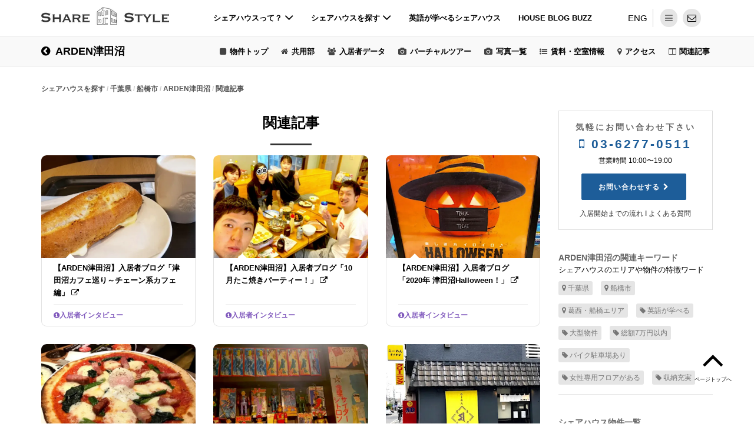

--- FILE ---
content_type: text/html; charset=UTF-8
request_url: https://www.share-style.jp/sharehouse/tsudanuma/article/
body_size: 8048
content:
<!DOCTYPE html>
<html dir="ltr" lang="ja">
<head>
<meta charset="utf-8">
<meta name="viewport" content="width=device-width, initial-scale=1">
<title>関連記事｜ARDEN津田沼｜シェアハウスをお探しなら【SHARE STYLE】</title>
<meta name="description" content="ARDEN津田沼の関連記事をご確認いただけます。">
<!--hreflang-->
<!--header sta-->
<link rel="stylesheet" href="https://www.share-style.jp/assets/css/style_house211125.css" type="text/css" media="all"><link rel="stylesheet" href="https://www.share-style.jp/assets/bootstrap/css/bootstrap.css" type="text/css" media="all">
<link rel="stylesheet" href="https://www.share-style.jp/assets/css/style211125.css" type="text/css" media="all">
<link rel="stylesheet" href="https://www.share-style.jp/assets/css/style_navi.css" type="text/css" media="all">
<link rel="stylesheet" href="https://www.share-style.jp/assets/css/swiper-bundle.min.css" type="text/css" media="all">
<link rel="stylesheet" href="https://www.share-style.jp/assets/font-awesome/css/font-awesome.min.css" type="text/css" media="all">
<link rel="stylesheet" href="https://www.share-style.jp/assets/css/yamm.css" type="text/css" media="all">
<link rel="stylesheet" href="https://www.share-style.jp/assets/css/magnific-popup.css" type="text/css" media="all">
<!--<link rel="stylesheet" href="https://unpkg.com/swiper/swiper-bundle.css" type="text/css" media="all">-->
<link rel="stylesheet" href="https://www.share-style.jp/" type="text/css" media="all">
<link rel="stylesheet" href="https://www.share-style.jp/" type="text/css" media="all">
<link rel="icon" href="https://www.share-style.jp/favicon.ico">
<link rel="icon" href="https://www.share-style.jp/img/apple-touch-icon.png">
<!-- gtag STA -->
<script async src="https://www.googletagmanager.com/gtag/js?id=G-YZSQSWGS23"></script>
<script>
  window.dataLayer = window.dataLayer || [];
  function gtag(){dataLayer.push(arguments);}
  gtag('js', new Date());

  gtag('config', 'G-YZSQSWGS23');
</script>
<!-- gtag END -->
<!-- Pixel Code STA-->
<!--
<script>
  !function(f,b,e,v,n,t,s)
  {if(f.fbq)return;n=f.fbq=function(){n.callMethod?
  n.callMethod.apply(n,arguments):n.queue.push(arguments)};
  if(!f._fbq)f._fbq=n;n.push=n;n.loaded=!0;n.version='2.0';
  n.queue=[];t=b.createElement(e);t.async=!0;
  t.src=v;s=b.getElementsByTagName(e)[0];
  s.parentNode.insertBefore(t,s)}(window, document,'script',
  'https://connect.facebook.net/en_US/fbevents.js');
  fbq('init', '411292275976461');
  fbq('track', 'PageView');
</script>
<noscript><img height="1" width="1" style="display:none"
  src="https://www.facebook.com/tr?id=411292275976461&ev=PageView&noscript=1"></noscript>
-->
<!-- Facebook Pixel Code End -->
<!-- MS Clarity STA -->
<!--
<script type="text/javascript">
    (function(c,l,a,r,i,t,y){
        c[a]=c[a]||function(){(c[a].q=c[a].q||[]).push(arguments)};
        t=l.createElement(r);t.async=1;t.src="https://www.clarity.ms/tag/"+i;
        y=l.getElementsByTagName(r)[0];y.parentNode.insertBefore(t,y);
    })(window, document, "clarity", "script", "91ehqbzxg1");
</script>
-->
<!-- MS Clarity END -->
<script src="//ajax.googleapis.com/ajax/libs/jquery/2.1.3/jquery.min.js"></script>
<script src="https://www.share-style.jp/assets/js/jquery.easing.1.3.min.js"></script>
<!--header end-->
</head>
<body>
<!--header sta-->

<!-- STA ナビ -->
<div class="navbar navbar-default navbar-static-top sticky" role="navigation">
	<div class="container">
		<div class="col-md-2">
			<a class="navbar-brand" href="https://www.share-style.jp/"><img src="https://www.share-style.jp/img/logo_sp.png" class="switch" alt="シェアハウスならシェアスタイル" width="217px" height="30px"></a>
		</div>
		<div class="col-md-8">
			<div class="navbar-collapse collapse">
				<ul class="nav navbar-nav navbar-right">
					<li class="dropdown"><a href="#" class="dropdown-toggle" data-toggle="dropdown">シェアハウスって？ <i class="fa fa-angle-down"></i></a>
						<ul class="dropdown-menu" role="menu">
							<li><a href="https://www.share-style.jp/concept/">コンセプト</a></li>
							<li><a href="https://www.share-style.jp/faq/">よくある質問（FAQ）</a></li>
							<li><a href="https://www.share-style.jp/process/">入居開始までの流れ</a></li>
							<li><a href="https://www.share-style.jp/article/column/">暮らしのこと</a></li>
							<li><a href="https://www.share-style.jp/article/voice/">入居者インタビュー</a></li>
						</ul>
					</li>
					<li class="dropdown"><a href="#" class="dropdown-toggle" data-toggle="dropdown">シェアハウスを探す <i class="fa fa-angle-down"></i></a>
						<ul class="dropdown-menu" role="menu">
							<li><a href="https://www.share-style.jp/sharehouse/">シェアハウス物件一覧</a></li>
							<li><a href="https://www.share-style.jp/availability/">最新の空室状況</a></li>
							<li><a href="https://www.share-style.jp/features/campaign/">キャンペーン</a></li>
							<li><a href="https://www.share-style.jp/area/tokyo/"><i class="fa fa-map-marker" aria-hidden="true"></i> 東京都</a></li>
							<li><a href="https://www.share-style.jp/area/kanagawa/"><i class="fa fa-map-marker" aria-hidden="true"></i> 神奈川県</a></li>
							<li><a href="https://www.share-style.jp/area/chiba/"><i class="fa fa-map-marker" aria-hidden="true"></i> 千葉県</a></li>
							<li><a href="https://www.share-style.jp/area/"><i class="fa fa-search" aria-hidden="true"></i> 地域から探す</a></li>
							<li><a href="https://www.share-style.jp/line/"><i class="fa fa-search" aria-hidden="true"></i> 駅・路線から探す</a></li>
							<li><a href="https://www.share-style.jp/features/"><i class="fa fa-search" aria-hidden="true"></i> 特徴から探す</a></li>
							<li><a href="https://www.share-style.jp/map/"><i class="fa fa-search" aria-hidden="true"></i> マップから探す</a></li>
						</ul>
					</li>
					<li class="dropdown"><a href="https://www.share-style.jp/english_community/">英語が学べるシェアハウス</a></li>
					<li class="dropdown"><a href="https://www.share-style.jp/article/">house Blog buzz</a></li>
				</ul>
			</div>
		</div>
		<div class="navbar-contact col-md-2">
			<ul class="list-inline">
				<li><a href="https://share-style.net/">ENG</a></li>
				<li class="contact dropdown"><a href="#" class="dropdown-toggle" data-toggle="dropdown" aria-label="メニュー"><i class="fa fa-bars" aria-hidden="true"></i></a>
					<ul class="dropdown-menu" role="menu">
						<li><a href="https://www.share-style.jp/company/">会社概要</a></li>
						<li><a href="https://www.share-style.jp/careers/">採用情報</a></li>
						<li><a href="https://share-consulting.com/" target="_blank" rel="noopener">不動産オーナー様へ</a></li>
					</ul>
				</li>
				<li class="menu"><a href="https://www.share-style.jp/contact/" aria-label="問い合わせ"><i class="fa fa-envelope-o" aria-hidden="true"></i></a></li>
			</ul>
		</div>
	</div>
</div>
<!-- END ナビ --> <!--header end-->

<!--header-top sta-->


<div id="header-top" class="navbar-static-top">
	<div class="container">
		<div class="pull-left title"><a href="https://www.share-style.jp/sharehouse/tsudanuma/"><i class="fa fa-chevron-circle-left" aria-hidden="true"></i>ARDEN津田沼</a></div>
		<div class="pull-right menu">
			<ul class="list-inline">
				<li class="top"><a href="https://www.share-style.jp/sharehouse/tsudanuma/">物件トップ</a></li>
				<li class="common"><a href="https://www.share-style.jp/sharehouse/tsudanuma/common/">共用部</a></li>
				<li class="community"><a href="https://www.share-style.jp/sharehouse/tsudanuma/community/">入居者データ</a></li>
				<li class="photos"><a href="https://www.share-style.jp/sharehouse/tsudanuma/virtual-tour/">バーチャルツアー</a></li>
				<li class="photos"><a href="https://www.share-style.jp/sharehouse/tsudanuma/photos/">写真一覧</a></li>
				<li class="rooms"><a href="https://www.share-style.jp/sharehouse/tsudanuma/rooms/">賃料・空室情報</a></li>
				<li class="access"><a href="https://www.share-style.jp/sharehouse/tsudanuma/access/">アクセス</a></li>
				<li class="article"><a href="https://www.share-style.jp/sharehouse/tsudanuma/article/">関連記事</a></li>
			</ul>
		</div>
	</div>
</div>
<!--header-top end-->
<!--breadcrumbs sta-->
<div class="breadcrumb-wrap">
	<div class="container">
		<div class="row">
			<div class="col-md-12 col-sm-12 col-xs-12">
				<ol class="breadcrumb" itemscope itemtype="https://schema.org/BreadcrumbList">
					<li itemprop="itemListElement" itemscope itemtype="https://schema.org/ListItem"><a itemprop="item" href="https://www.share-style.jp/"><span itemprop="name">シェアハウスを探す</span></a><meta itemprop="position" content="1"></li>
					<li itemprop="itemListElement" itemscope itemtype="https://schema.org/ListItem"><a itemprop="item" href="https://www.share-style.jp/area/chiba/"><span itemprop="name">千葉県</span></a><meta itemprop="position" content="2"></li>
					<li itemprop="itemListElement" itemscope itemtype="https://schema.org/ListItem"><a itemprop="item" href="https://www.share-style.jp/area/funabashi/"><span itemprop="name">船橋市</span></a><meta itemprop="position" content="3"></li>
					<li itemprop="itemListElement" itemscope itemtype="https://schema.org/ListItem"><a itemprop="item" href="https://www.share-style.jp/sharehouse/tsudanuma/"><span itemprop="name">ARDEN津田沼</span></a><meta itemprop="position" content="4"></li>
					<li itemprop="itemListElement" itemscope itemtype="https://schema.org/ListItem"><a itemprop="item" href="https://www.share-style.jp/sharehouse/tsudanuma/article/"><span itemprop="name">関連記事</span></a><meta itemprop="position" content="5"></li>
				</ol>
			</div>
		</div>
	</div>
</div>
<!--breadcrumbs end-->
<!--content sta-->
<div class="container">
	<div class="row">
		<div class="col-md-9">
			<!--house-article sta-->
			<section id="house-article">
				<div class="row">
					<div class="col-md-12 col-sm-12 col-xs-12 text-center">
						<h1 class="heading">関連記事</h1>
						<span class="center-line"></span>
						<div class="divide10"></div>
					</div>
					<div class="col-md-12 col-sm-12 col-xs-12">
						<div class="row">
							
<div class="mix col-md-4 col-sm-4 col-xs-12 margin30">
	<div class="item-img-wrap "><a href="https://www.arden-tsudanuma.com/gourmet/2020-11-15/" target="_blank" rel="noopener"><img src="https://www.share-style.jp/article/201115/top.jpg" class="img-responsive" alt="article">
		<div class="item-img-overlay"><span></span></div>
		</a></div>
	<div class="work-desc article_box article_notice">
		<div class="title"><a href="https://www.arden-tsudanuma.com/gourmet/2020-11-15/" target="_blank" rel="noopener">【ARDEN津田沼】入居者ブログ「津田沼カフェ巡り～チェーン系カフェ編」 <i class="fa fa-external-link" aria-hidden="true"></i></a></div>
		<ul>
			<li class="cat"><a href="https://www.share-style.jp/article/voice/"><i class="fa fa-info-circle" aria-hidden="true"></i>入居者インタビュー</a></li>
		</ul>
	</div>
</div>
<!--work desc-->
							
<div class="mix col-md-4 col-sm-4 col-xs-12 margin30">
	<div class="item-img-wrap "><a href="https://www.arden-tsudanuma.com/gourmet/2020-11-10/" target="_blank" rel="noopener"><img src="https://www.share-style.jp/article/201110/top.jpg" class="img-responsive" alt="article">
		<div class="item-img-overlay"><span></span></div>
		</a></div>
	<div class="work-desc article_box article_notice">
		<div class="title"><a href="https://www.arden-tsudanuma.com/gourmet/2020-11-10/" target="_blank" rel="noopener">【ARDEN津田沼】入居者ブログ「10月たこ焼きパーティー！」 <i class="fa fa-external-link" aria-hidden="true"></i></a></div>
		<ul>
			<li class="cat"><a href="https://www.share-style.jp/article/voice/"><i class="fa fa-info-circle" aria-hidden="true"></i>入居者インタビュー</a></li>
		</ul>
	</div>
</div>
<!--work desc-->
							
<div class="mix col-md-4 col-sm-4 col-xs-12 margin30">
	<div class="item-img-wrap "><a href="https://www.arden-tsudanuma.com/gourmet/2020-11-03/" target="_blank" rel="noopener"><img src="https://www.share-style.jp/article/201102/top.jpg" class="img-responsive" alt="article">
		<div class="item-img-overlay"><span></span></div>
		</a></div>
	<div class="work-desc article_box article_notice">
		<div class="title"><a href="https://www.arden-tsudanuma.com/gourmet/2020-11-03/" target="_blank" rel="noopener">【ARDEN津田沼】入居者ブログ「2020年 津田沼Halloween！」 <i class="fa fa-external-link" aria-hidden="true"></i></a></div>
		<ul>
			<li class="cat"><a href="https://www.share-style.jp/article/voice/"><i class="fa fa-info-circle" aria-hidden="true"></i>入居者インタビュー</a></li>
		</ul>
	</div>
</div>
<!--work desc-->
							
<div class="mix col-md-4 col-sm-4 col-xs-12 margin30">
	<div class="item-img-wrap "><a href="https://www.arden-tsudanuma.com/gourmet/2020-10-27/" target="_blank" rel="noopener"><img src="https://www.share-style.jp/article/201027/top.jpg" class="img-responsive" alt="article">
		<div class="item-img-overlay"><span></span></div>
		</a></div>
	<div class="work-desc article_box article_notice">
		<div class="title"><a href="https://www.arden-tsudanuma.com/gourmet/2020-10-27/" target="_blank" rel="noopener">【ARDEN津田沼】入居者ブログ「津田沼　グルメ紹介　Italian Kitchen VANSAN」 <i class="fa fa-external-link" aria-hidden="true"></i></a></div>
		<ul>
			<li class="cat"><a href="https://www.share-style.jp/article/voice/"><i class="fa fa-info-circle" aria-hidden="true"></i>入居者インタビュー</a></li>
		</ul>
	</div>
</div>
<!--work desc-->
							
<div class="mix col-md-4 col-sm-4 col-xs-12 margin30">
	<div class="item-img-wrap "><a href="https://www.arden-tsudanuma.com/gourmet/2020-10-12/" target="_blank" rel="noopener"><img src="https://www.share-style.jp/article/201012/top.jpg" class="img-responsive" alt="article">
		<div class="item-img-overlay"><span></span></div>
		</a></div>
	<div class="work-desc article_box article_notice">
		<div class="title"><a href="https://www.arden-tsudanuma.com/gourmet/2020-10-12/" target="_blank" rel="noopener">【ARDEN津田沼】入居者ブログ「パーティーお姉さんの誕生日会」 <i class="fa fa-external-link" aria-hidden="true"></i></a></div>
		<ul>
			<li class="cat"><a href="https://www.share-style.jp/article/voice/"><i class="fa fa-info-circle" aria-hidden="true"></i>入居者インタビュー</a></li>
		</ul>
	</div>
</div>
<!--work desc-->
							
<div class="mix col-md-4 col-sm-4 col-xs-12 margin30">
	<div class="item-img-wrap "><a href="https://www.arden-tsudanuma.com/gourmet/2020-10-06/" target="_blank" rel="noopener"><img src="https://www.share-style.jp/article/201006/top.jpg" class="img-responsive" alt="article">
		<div class="item-img-overlay"><span></span></div>
		</a></div>
	<div class="work-desc article_box article_notice">
		<div class="title"><a href="https://www.arden-tsudanuma.com/gourmet/2020-10-06/" target="_blank" rel="noopener">【ARDEN津田沼】入居者ブログ「津田沼　グルメ紹介　ラーメンすけがわ」 <i class="fa fa-external-link" aria-hidden="true"></i></a></div>
		<ul>
			<li class="cat"><a href="https://www.share-style.jp/article/voice/"><i class="fa fa-info-circle" aria-hidden="true"></i>入居者インタビュー</a></li>
		</ul>
	</div>
</div>
<!--work desc-->
							
<div class="mix col-md-4 col-sm-4 col-xs-12 margin30">
	<div class="item-img-wrap "><a href="https://www.arden-tsudanuma.com/gourmet/2020-09-28/" target="_blank" rel="noopener"><img src="https://www.share-style.jp/article/200928/top.jpg" class="img-responsive" alt="article">
		<div class="item-img-overlay"><span></span></div>
		</a></div>
	<div class="work-desc article_box article_notice">
		<div class="title"><a href="https://www.arden-tsudanuma.com/gourmet/2020-09-28/" target="_blank" rel="noopener">【ARDEN津田沼】入居者ブログ「津田沼　グルメ紹介　石焼ピピンバ定食」 <i class="fa fa-external-link" aria-hidden="true"></i></a></div>
		<ul>
			<li class="cat"><a href="https://www.share-style.jp/article/voice/"><i class="fa fa-info-circle" aria-hidden="true"></i>入居者インタビュー</a></li>
		</ul>
	</div>
</div>
<!--work desc-->
							
<div class="mix col-md-4 col-sm-4 col-xs-12 margin30">
	<div class="item-img-wrap "><a href="https://www.arden-tsudanuma.com/gourmet/2020-09-14/" target="_blank" rel="noopener"><img src="https://www.share-style.jp/article/200914/top.jpg" class="img-responsive" alt="article">
		<div class="item-img-overlay"><span></span></div>
		</a></div>
	<div class="work-desc article_box article_notice">
		<div class="title"><a href="https://www.arden-tsudanuma.com/gourmet/2020-09-14/" target="_blank" rel="noopener">【ARDEN津田沼】入居者ブログ「都会の中の自然！谷津干潟」 <i class="fa fa-external-link" aria-hidden="true"></i></a></div>
		<ul>
			<li class="cat"><a href="https://www.share-style.jp/article/voice/"><i class="fa fa-info-circle" aria-hidden="true"></i>入居者インタビュー</a></li>
		</ul>
	</div>
</div>
<!--work desc-->
							
<div class="mix col-md-4 col-sm-4 col-xs-12 margin30">
	<div class="item-img-wrap "><a href="https://www.arden-tsudanuma.com/gourmet/2020-09-12/" target="_blank" rel="noopener"><img src="https://www.share-style.jp/article/200912/top.jpg" class="img-responsive" alt="article">
		<div class="item-img-overlay"><span></span></div>
		</a></div>
	<div class="work-desc article_box article_notice">
		<div class="title"><a href="https://www.arden-tsudanuma.com/gourmet/2020-09-12/" target="_blank" rel="noopener">【ARDEN津田沼】入居者ブログ「ららぽーとTOKYO-BAY！」 <i class="fa fa-external-link" aria-hidden="true"></i></a></div>
		<ul>
			<li class="cat"><a href="https://www.share-style.jp/article/voice/"><i class="fa fa-info-circle" aria-hidden="true"></i>入居者インタビュー</a></li>
		</ul>
	</div>
</div>
<!--work desc-->
							
<div class="mix col-md-4 col-sm-4 col-xs-12 margin30">
	<div class="item-img-wrap "><a href="https://www.arden-tsudanuma.com/gourmet/2020-09-07/" target="_blank" rel="noopener"><img src="https://www.share-style.jp/article/200907/top.jpg" class="img-responsive" alt="article">
		<div class="item-img-overlay"><span></span></div>
		</a></div>
	<div class="work-desc article_box article_notice">
		<div class="title"><a href="https://www.arden-tsudanuma.com/gourmet/2020-09-07/" target="_blank" rel="noopener">【ARDEN津田沼】入居者ブログ「イオンモール津田沼」 <i class="fa fa-external-link" aria-hidden="true"></i></a></div>
		<ul>
			<li class="cat"><a href="https://www.share-style.jp/article/voice/"><i class="fa fa-info-circle" aria-hidden="true"></i>入居者インタビュー</a></li>
		</ul>
	</div>
</div>
<!--work desc-->
							
<div class="mix col-md-4 col-sm-4 col-xs-12 margin30">
	<div class="item-img-wrap "><a href="https://www.arden-tsudanuma.com/gourmet/2020-08-30/" target="_blank" rel="noopener"><img src="https://www.share-style.jp/article/200830/top.jpg" class="img-responsive" alt="article">
		<div class="item-img-overlay"><span></span></div>
		</a></div>
	<div class="work-desc article_box article_notice">
		<div class="title"><a href="https://www.arden-tsudanuma.com/gourmet/2020-08-30/" target="_blank" rel="noopener">【ARDEN津田沼】入居者ブログ「Pizza Party」 <i class="fa fa-external-link" aria-hidden="true"></i></a></div>
		<ul>
			<li class="cat"><a href="https://www.share-style.jp/article/voice/"><i class="fa fa-info-circle" aria-hidden="true"></i>入居者インタビュー</a></li>
		</ul>
	</div>
</div>
<!--work desc-->
							
<div class="mix col-md-4 col-sm-4 col-xs-12 margin30">
	<div class="item-img-wrap "><a href="https://www.arden-tsudanuma.com/gourmet/2020-08-22/" target="_blank" rel="noopener"><img src="https://www.share-style.jp/article/200822/top.jpg" class="img-responsive" alt="article">
		<div class="item-img-overlay"><span></span></div>
		</a></div>
	<div class="work-desc article_box article_notice">
		<div class="title"><a href="https://www.arden-tsudanuma.com/gourmet/2020-08-22/" target="_blank" rel="noopener">【ARDEN津田沼】入居者ブログ「ARDEN津田沼周辺のコンビニ」 <i class="fa fa-external-link" aria-hidden="true"></i></a></div>
		<ul>
			<li class="cat"><a href="https://www.share-style.jp/article/voice/"><i class="fa fa-info-circle" aria-hidden="true"></i>入居者インタビュー</a></li>
		</ul>
	</div>
</div>
<!--work desc-->
							
<div class="mix col-md-4 col-sm-4 col-xs-12 margin30">
	<div class="item-img-wrap "><a href="https://www.arden-tsudanuma.com/gourmet/2020-08-08/" target="_blank" rel="noopener"><img src="https://www.share-style.jp/article/200808/top.jpg" class="img-responsive" alt="article">
		<div class="item-img-overlay"><span></span></div>
		</a></div>
	<div class="work-desc article_box article_notice">
		<div class="title"><a href="https://www.arden-tsudanuma.com/gourmet/2020-08-08/" target="_blank" rel="noopener">【ARDEN津田沼】入居者ブログ「修繕工事 リビング壁編」 <i class="fa fa-external-link" aria-hidden="true"></i></a></div>
		<ul>
			<li class="cat"><a href="https://www.share-style.jp/article/voice/"><i class="fa fa-info-circle" aria-hidden="true"></i>入居者インタビュー</a></li>
		</ul>
	</div>
</div>
<!--work desc-->
							
<div class="mix col-md-4 col-sm-4 col-xs-12 margin30">
	<div class="item-img-wrap "><a href="https://www.arden-tsudanuma.com/gourmet/2020-08-01/" target="_blank" rel="noopener"><img src="https://www.share-style.jp/article/200801/top.jpg" class="img-responsive" alt="article">
		<div class="item-img-overlay"><span></span></div>
		</a></div>
	<div class="work-desc article_box article_notice">
		<div class="title"><a href="https://www.arden-tsudanuma.com/gourmet/2020-08-01/" target="_blank" rel="noopener">【ARDEN津田沼】入居者ブログ「津田沼　グルメ紹介 マッセリアカフェ編」 <i class="fa fa-external-link" aria-hidden="true"></i></a></div>
		<ul>
			<li class="cat"><a href="https://www.share-style.jp/article/voice/"><i class="fa fa-info-circle" aria-hidden="true"></i>入居者インタビュー</a></li>
		</ul>
	</div>
</div>
<!--work desc-->
							
<div class="mix col-md-4 col-sm-4 col-xs-12 margin30">
	<div class="item-img-wrap "><a href="https://www.arden-tsudanuma.com/gourmet/2020-07-25/" target="_blank" rel="noopener"><img src="https://www.share-style.jp/article/200725/top.jpg" class="img-responsive" alt="article">
		<div class="item-img-overlay"><span></span></div>
		</a></div>
	<div class="work-desc article_box article_notice">
		<div class="title"><a href="https://www.arden-tsudanuma.com/gourmet/2020-07-25/" target="_blank" rel="noopener">【ARDEN津田沼】入居者ブログ「ARDEN津田沼7月　沖縄パーティー」 <i class="fa fa-external-link" aria-hidden="true"></i></a></div>
		<ul>
			<li class="cat"><a href="https://www.share-style.jp/article/voice/"><i class="fa fa-info-circle" aria-hidden="true"></i>入居者インタビュー</a></li>
		</ul>
	</div>
</div>
<!--work desc-->
							
<div class="mix col-md-4 col-sm-4 col-xs-12 margin30">
	<div class="item-img-wrap "><a href="https://www.arden-tsudanuma.com/gourmet/2020-07-14/" target="_blank" rel="noopener"><img src="https://www.share-style.jp/article/200714/top.jpg" class="img-responsive" alt="article">
		<div class="item-img-overlay"><span></span></div>
		</a></div>
	<div class="work-desc article_box article_notice">
		<div class="title"><a href="https://www.arden-tsudanuma.com/gourmet/2020-07-14/" target="_blank" rel="noopener">【ARDEN津田沼】入居者ブログ「みんなで千葉中央のレストラン「Cueva」に行きました」 <i class="fa fa-external-link" aria-hidden="true"></i></a></div>
		<ul>
			<li class="cat"><a href="https://www.share-style.jp/article/voice/"><i class="fa fa-info-circle" aria-hidden="true"></i>入居者インタビュー</a></li>
		</ul>
	</div>
</div>
<!--work desc-->
							
<div class="mix col-md-4 col-sm-4 col-xs-12 margin30">
	<div class="item-img-wrap "><a href="https://www.arden-tsudanuma.com/gourmet/2020-07-03/" target="_blank" rel="noopener"><img src="https://www.share-style.jp/article/200703/top.jpg" class="img-responsive" alt="article">
		<div class="item-img-overlay"><span></span></div>
		</a></div>
	<div class="work-desc article_box article_notice">
		<div class="title"><a href="https://www.arden-tsudanuma.com/gourmet/2020-07-03/" target="_blank" rel="noopener">【ARDEN津田沼】入居者ブログ「津田沼　グルメ紹介 ゆずカフェ編」 <i class="fa fa-external-link" aria-hidden="true"></i></a></div>
		<ul>
			<li class="cat"><a href="https://www.share-style.jp/article/voice/"><i class="fa fa-info-circle" aria-hidden="true"></i>入居者インタビュー</a></li>
		</ul>
	</div>
</div>
<!--work desc-->
							
<div class="mix col-md-4 col-sm-4 col-xs-12 margin30">
	<div class="item-img-wrap "><a href="https://www.arden-tsudanuma.com/gourmet/2020-06-15/" target="_blank" rel="noopener"><img src="https://www.share-style.jp/article/200615/top.jpg" class="img-responsive" alt="article">
		<div class="item-img-overlay"><span></span></div>
		</a></div>
	<div class="work-desc article_box article_notice">
		<div class="title"><a href="https://www.arden-tsudanuma.com/gourmet/2020-06-15/" target="_blank" rel="noopener">【ARDEN津田沼】入居者ブログ「津田沼の交通について」 <i class="fa fa-external-link" aria-hidden="true"></i></a></div>
		<ul>
			<li class="cat"><a href="https://www.share-style.jp/article/voice/"><i class="fa fa-info-circle" aria-hidden="true"></i>入居者インタビュー</a></li>
		</ul>
	</div>
</div>
<!--work desc-->
							
<div class="mix col-md-4 col-sm-4 col-xs-12 margin30">
	<div class="item-img-wrap "><a href="https://www.arden-tsudanuma.com/gourmet/2020-05-19/" target="_blank" rel="noopener"><img src="https://www.share-style.jp/article/200519/top.jpg" class="img-responsive" alt="article">
		<div class="item-img-overlay"><span></span></div>
		</a></div>
	<div class="work-desc article_box article_notice">
		<div class="title"><a href="https://www.arden-tsudanuma.com/gourmet/2020-05-19/" target="_blank" rel="noopener">【ARDEN津田沼】入居者ブログ「津田沼　テイクアウト紹介⑥ Italian Kitchen VANSAN編」 <i class="fa fa-external-link" aria-hidden="true"></i></a></div>
		<ul>
			<li class="cat"><a href="https://www.share-style.jp/article/voice/"><i class="fa fa-info-circle" aria-hidden="true"></i>入居者インタビュー</a></li>
		</ul>
	</div>
</div>
<!--work desc-->
							
<div class="mix col-md-4 col-sm-4 col-xs-12 margin30">
	<div class="item-img-wrap "><a href="https://www.arden-tsudanuma.com/gourmet/2020-05-17/" target="_blank" rel="noopener"><img src="https://www.share-style.jp/article/200517/top.jpg" class="img-responsive" alt="article">
		<div class="item-img-overlay"><span></span></div>
		</a></div>
	<div class="work-desc article_box article_notice">
		<div class="title"><a href="https://www.arden-tsudanuma.com/gourmet/2020-05-17/" target="_blank" rel="noopener">【ARDEN津田沼】入居者ブログ「津田沼　テイクアウト紹介⑤」 <i class="fa fa-external-link" aria-hidden="true"></i></a></div>
		<ul>
			<li class="cat"><a href="https://www.share-style.jp/article/voice/"><i class="fa fa-info-circle" aria-hidden="true"></i>入居者インタビュー</a></li>
		</ul>
	</div>
</div>
<!--work desc-->
							
<div class="mix col-md-4 col-sm-4 col-xs-12 margin30">
	<div class="item-img-wrap "><a href="https://www.arden-tsudanuma.com/gourmet/2020-05-13/" target="_blank" rel="noopener"><img src="https://www.share-style.jp/article/200513/top.jpg" class="img-responsive" alt="article">
		<div class="item-img-overlay"><span></span></div>
		</a></div>
	<div class="work-desc article_box article_notice">
		<div class="title"><a href="https://www.arden-tsudanuma.com/gourmet/2020-05-13/" target="_blank" rel="noopener">【ARDEN津田沼】入居者ブログ「津田沼　テイクアウト紹介⑤」 <i class="fa fa-external-link" aria-hidden="true"></i></a></div>
		<ul>
			<li class="cat"><a href="https://www.share-style.jp/article/voice/"><i class="fa fa-info-circle" aria-hidden="true"></i>入居者インタビュー</a></li>
		</ul>
	</div>
</div>
<!--work desc-->
							
							
<div class="mix col-md-4 col-sm-4 col-xs-12 margin30">
	<div class="item-img-wrap "><a href="https://www.arden-tsudanuma.com/gourmet/2020-05-10/" target="_blank" rel="noopener"><img src="https://www.share-style.jp/article/200510/top.jpg" class="img-responsive" alt="article">
		<div class="item-img-overlay"><span></span></div>
		</a></div>
	<div class="work-desc article_box article_notice">
		<div class="title"><a href="https://www.arden-tsudanuma.com/gourmet/2020-05-10/" target="_blank" rel="noopener">【ARDEN津田沼】入居者ブログ「津田沼 テイクアウト紹介③」 <i class="fa fa-external-link" aria-hidden="true"></i></a></div>
		<ul>
			<li class="cat"><a href="https://www.share-style.jp/article/voice/"><i class="fa fa-info-circle" aria-hidden="true"></i>入居者インタビュー</a></li>
		</ul>
	</div>
</div>
<!--work desc-->
							
<div class="mix col-md-4 col-sm-4 col-xs-12 margin30">
	<div class="item-img-wrap "><a href="https://www.arden-tsudanuma.com/gourmet/2020-05-05/" target="_blank" rel="noopener"><img src="https://www.share-style.jp/article/200505/top.jpg" class="img-responsive" alt="article">
		<div class="item-img-overlay"><span></span></div>
		</a></div>
	<div class="work-desc article_box article_notice">
		<div class="title"><a href="https://www.arden-tsudanuma.com/gourmet/2020-05-05/" target="_blank" rel="noopener">【ARDEN津田沼】入居者ブログ「津田沼 テイクアウト紹介②」 <i class="fa fa-external-link" aria-hidden="true"></i></a></div>
		<ul>
			<li class="cat"><a href="https://www.share-style.jp/article/voice/"><i class="fa fa-info-circle" aria-hidden="true"></i>入居者インタビュー</a></li>
		</ul>
	</div>
</div>
<!--work desc-->
							
<div class="mix col-md-4 col-sm-4 col-xs-12 margin30">
	<div class="item-img-wrap "><a href="https://www.arden-tsudanuma.com/gourmet/2020-05-02/" target="_blank" rel="noopener"><img src="https://www.share-style.jp/article/200502/top.jpg" class="img-responsive" alt="article">
		<div class="item-img-overlay"><span></span></div>
		</a></div>
	<div class="work-desc article_box article_notice">
		<div class="title"><a href="https://www.arden-tsudanuma.com/gourmet/2020-05-02" target="_blank" rel="noopener">【ARDEN津田沼】入居者ブログ「津田沼 テイクアウト紹介①」 <i class="fa fa-external-link" aria-hidden="true"></i></a></div>
		<ul>
			<li class="cat"><a href="https://www.share-style.jp/article/voice/"><i class="fa fa-info-circle" aria-hidden="true"></i>入居者インタビュー</a></li>
		</ul>
	</div>
</div>
<!--work desc-->
							
<div class="mix col-md-4 col-sm-4 col-xs-12 margin30">
	<div class="item-img-wrap "><a href="https://www.arden-tsudanuma.com/gourmet/2020-04-11/" target="_blank" rel="noopener"><img src="https://www.share-style.jp/article/200411/top.jpg" class="img-responsive" alt="article">
		<div class="item-img-overlay"><span></span></div>
		</a></div>
	<div class="work-desc article_box article_notice">
		<div class="title"><a href="https://www.arden-tsudanuma.com/gourmet/2020-04-11/" target="_blank" rel="noopener">【ARDEN津田沼】入居者ブログ「オンラインパーティー開催」 <i class="fa fa-external-link" aria-hidden="true"></i></a></div>
		<ul>
			<li class="cat"><a href="https://www.share-style.jp/article/voice/"><i class="fa fa-info-circle" aria-hidden="true"></i>入居者インタビュー</a></li>
		</ul>
	</div>
</div>
<!--work desc-->
							
<div class="mix col-md-4 col-sm-4 col-xs-12 margin30">
	<div class="item-img-wrap "><a href="https://www.arden-tsudanuma.com/gourmet/2020-04-07/" target="_blank" rel="noopener"><img src="https://www.share-style.jp/article/200407/top.jpg" class="img-responsive" alt="article">
		<div class="item-img-overlay"><span></span></div>
		</a></div>
	<div class="work-desc article_box article_notice">
		<div class="title"><a href="https://www.arden-tsudanuma.com/gourmet/2020-04-07/" target="_blank" rel="noopener">【ARDEN津田沼】入居者ブログ「ハウスパーティー＃とは」 <i class="fa fa-external-link" aria-hidden="true"></i></a></div>
		<ul>
			<li class="cat"><a href="https://www.share-style.jp/article/voice/"><i class="fa fa-info-circle" aria-hidden="true"></i>入居者インタビュー</a></li>
		</ul>
	</div>
</div>
<!--work desc-->
							
<div class="mix col-md-4 col-sm-4 col-xs-12 margin30">
	<div class="item-img-wrap "><a href="https://www.arden-tsudanuma.com/gourmet/2020-03-31/" target="_blank" rel="noopener"><img src="https://www.share-style.jp/article/200331/top.jpg" class="img-responsive" alt="article">
		<div class="item-img-overlay"><span></span></div>
		</a></div>
	<div class="work-desc article_box article_notice">
		<div class="title"><a href="https://www.arden-tsudanuma.com/gourmet/2020-03-31/" target="_blank" rel="noopener">【ARDEN津田沼】入居者ブログ「桜が咲きました」 <i class="fa fa-external-link" aria-hidden="true"></i></a></div>
		<ul>
			<li class="cat"><a href="https://www.share-style.jp/article/voice/"><i class="fa fa-info-circle" aria-hidden="true"></i>入居者インタビュー</a></li>
		</ul>
	</div>
</div>
<!--work desc-->
							
<div class="mix col-md-4 col-sm-4 col-xs-12 margin30">
	<div class="item-img-wrap "><a href="https://www.arden-tsudanuma.com/gourmet/2020-02-17/" target="_blank" rel="noopener"><img src="https://www.share-style.jp/article/200217/top.jpg" class="img-responsive" alt="article">
		<div class="item-img-overlay"><span></span></div>
		</a></div>
	<div class="work-desc article_box article_notice">
		<div class="title"><a href="https://www.arden-tsudanuma.com/gourmet/2020-02-17/" target="_blank" rel="noopener">【ARDEN津田沼】入居者ブログ「ARDEN津田沼 ボルダリング部第1回」 <i class="fa fa-external-link" aria-hidden="true"></i></a></div>
		<ul>
			<li class="cat"><a href="https://www.share-style.jp/article/voice/"><i class="fa fa-info-circle" aria-hidden="true"></i>入居者インタビュー</a></li>
		</ul>
	</div>
</div>
<!--work desc-->
							
<div class="mix col-md-4 col-sm-4 col-xs-12 margin30">
	<div class="item-img-wrap "><a href="https://www.arden-tsudanuma.com/gourmet/2020-02-09/" target="_blank" rel="noopener"><img src="https://www.share-style.jp/article/200209/top.jpg" class="img-responsive" alt="article">
		<div class="item-img-overlay"><span></span></div>
		</a></div>
	<div class="work-desc article_box article_notice">
		<div class="title"><a href="https://www.arden-tsudanuma.com/gourmet/2020-02-09/" target="_blank" rel="noopener">【ARDEN津田沼】入居者ブログ「鴨鍋・バレンタインパーティー！」 <i class="fa fa-external-link" aria-hidden="true"></i></a></div>
		<ul>
			<li class="cat"><a href="https://www.share-style.jp/article/voice/"><i class="fa fa-info-circle" aria-hidden="true"></i>入居者インタビュー</a></li>
		</ul>
	</div>
</div>
<!--work desc-->
							
<div class="mix col-md-4 col-sm-4 col-xs-12 margin30">
	<div class="item-img-wrap "><a href="https://www.arden-tsudanuma.com/gourmet/2020-01-26/" target="_blank" rel="noopener"><img src="https://www.share-style.jp/article/200126/top.jpg" class="img-responsive" alt="article">
		<div class="item-img-overlay"><span></span></div>
		</a></div>
	<div class="work-desc article_box article_notice">
		<div class="title"><a href="https://www.arden-tsudanuma.com/gourmet/2020-01-26/" target="_blank" rel="noopener">【ARDEN津田沼】入居者ブログ「新年会 火鍋パーティー」 <i class="fa fa-external-link" aria-hidden="true"></i></a></div>
		<ul>
			<li class="cat"><a href="https://www.share-style.jp/article/voice/"><i class="fa fa-info-circle" aria-hidden="true"></i>入居者インタビュー</a></li>
		</ul>
	</div>
</div>
<!--work desc-->
							
<div class="mix col-md-4 col-sm-4 col-xs-12 margin30">
	<div class="item-img-wrap "><a href="https://www.share-style.jp/article/181225/"><img src="https://www.share-style.jp/article/181225/top.jpg" class="img-responsive" alt="article">
		<div class="item-img-overlay"><span></span></div>
		</a></div>
	<div class="work-desc article_box article_notice">
		<div class="title"><a href="https://www.share-style.jp/article/181225/">【ARDEN津田沼】入居者レビュー「クリスマスパーティー2018」</a></div>
		<ul>
			<li class="cat"><a href="https://www.share-style.jp/article/voice/"><i class="fa fa-info-circle" aria-hidden="true"></i>入居者インタビュー</a></li>
		</ul>
	</div>
</div>
<!--work desc-->
						</div>
					</div>
				</div>
				<div class="divide30"></div>
			</section>
			<!--house-article end-->
			<!--house-reccomend sta-->
						<section id="reccomend">
			<div class="text-center">
				<h2 class="heading">関連物件</h2>
				<span class="center-line"></span>
				<div class="divide10"></div>
			</div>
			<div class="house-reccomend">
				<h3><a href="../../../area/tokyo-07/">東京ベイエリアのシェアハウス</a></h3>
				<div class="swiper-container swiper-container-3_2 margin30">
					<div class="swiper-wrapper">
						
<div class="swiper-slide">
	<div class="reccomend-img-wrap">
		<a href="https://www.share-style.jp/sharehouse/minami_gyotoku/"><img src="https://www.share-style.jp/img/icon_houses/minamigyotoku.jpg" class="img-responsive" alt="ARDEN南行徳"><div class="item-img-overlay"><span></span></div></a>
	</div>
	<div class="work-desc">
		<div class="house-title"><a href="https://www.share-style.jp/sharehouse/minami_gyotoku/">ARDEN南行徳</a></div>
		<ul class="list-inline">
			<li class="area">千葉県市川市</li>
			<li><span class="rent">48,000円から</span><span class="room">50人</span></li>
		</ul>
	</div>
</div>
						
<div class="swiper-slide">
	<div class="reccomend-img-wrap">
		<a href="https://www.share-style.jp/sharehouse/kasai/"><img src="https://www.share-style.jp/img/icon_houses/kasai.jpg" class="img-responsive" alt="ARDEN葛西"><div class="item-img-overlay"><span></span></div></a>
	</div>
	<div class="work-desc">
		<div class="house-title"><a href="https://www.share-style.jp/sharehouse/kasai/">ARDEN葛西</a></div>
		<ul class="list-inline">
			<li class="area">東京都江戸川区</li>
			<li><span class="rent">43,000円から</span><span class="room">15人</span></li>
		</ul>
	</div>
</div>
						
<div class="swiper-slide">
	<div class="reccomend-img-wrap">
		<a href="https://www.share-style.jp/sharehouse/tsudanuma_east/"><img src="https://www.share-style.jp/img/icon_houses/tsudanuma-east.jpg" class="img-responsive" alt="ARDEN津田沼EAST"><div class="item-img-overlay"><span></span></div></a>
	</div>
	<div class="work-desc">
		<div class="house-title"><a href="https://www.share-style.jp/sharehouse/tsudanuma_east/">ARDEN津田沼EAST</a></div>
		<ul class="list-inline">
			<li class="area">千葉県船橋市</li>
			<li><span class="rent">48,000円から</span><span class="room">13人</span></li>
		</ul>
	</div>
</div>
						
<div class="swiper-slide">
	<div class="reccomend-img-wrap">
		<a href="https://www.share-style.jp/sharehouse/higashi_kasai/"><img src="https://www.share-style.jp/img/icon_houses/higashi-kasai.jpg" class="img-responsive" alt="ARDEN東葛西"><div class="item-img-overlay"><span></span></div></a>
	</div>
	<div class="work-desc">
		<div class="house-title"><a href="https://www.share-style.jp/sharehouse/higashi_kasai/">ARDEN東葛西</a></div>
		<ul class="list-inline">
			<li class="area">東京都江戸川区</li>
			<li><span class="rent">41,000円から</span><span class="room">17人</span></li>
		</ul>
	</div>
</div>											</div>
				</div>
			</div>
			<div class="house-reccomend">
				<h3><a href="../../../features/large/">20人以上の大型シェアハウス</a></h3>
				<div class="swiper-container swiper-container-3_2 margin30">
					<div class="swiper-wrapper">
						
<div class="swiper-slide">
	<div class="reccomend-img-wrap">
		<a href="https://www.share-style.jp/sharehouse/minami_gyotoku/"><img src="https://www.share-style.jp/img/icon_houses/minamigyotoku.jpg" class="img-responsive" alt="ARDEN南行徳"><div class="item-img-overlay"><span></span></div></a>
	</div>
	<div class="work-desc">
		<div class="house-title"><a href="https://www.share-style.jp/sharehouse/minami_gyotoku/">ARDEN南行徳</a></div>
		<ul class="list-inline">
			<li class="area">千葉県市川市</li>
			<li><span class="rent">48,000円から</span><span class="room">50人</span></li>
		</ul>
	</div>
</div>
						
<div class="swiper-slide">
	<div class="reccomend-img-wrap">
		<a href="https://www.share-style.jp/sharehouse/fujigaoka/"><img src="https://www.share-style.jp/img/icon_houses/fujigaoka.jpg" class="img-responsive" alt="ARDEN藤が丘"><div class="item-img-overlay"><span></span></div></a>
	</div>
	<div class="work-desc">
		<div class="house-title"><a href="https://www.share-style.jp/sharehouse/fujigaoka/">ARDEN藤が丘</a></div>
		<ul class="list-inline">
			<li class="area">神奈川県横浜市</li>
			<li><span class="rent">48,000円から</span><span class="room">40人</span></li>
		</ul>
	</div>
</div>																																			</div>
				</div>
			</div>
			<div class="divide10"></div>
			</section>
			<!--house-reccomend end-->
		</div>
		<!--sidebar_house sta-->
		
 
  <div class="col-md-3 col-sm-12">
	<!--sidebar-box-->
	<div class="sidebar-box margin40 contact-us table-bordered">
		<p class="title">気軽にお問い合わせ下さい</p>
		<p><a href="tel:0362770511" onclick="ga('send', 'event', 'smartphone', 'phone-number-tap', 'main');"><b><i class="fa fa-mobile" aria-hidden="true"></i> 03-6277-0511</b></a></p>
		<small>営業時間 10:00〜19:00</small>
		<div class="divide10"></div>
		<div class="element-buttons">
		 	<a href="../contact/" class="btn btn-lg btn-theme-bg">お問い合わせする</a>
		</div>
		<span><a href="https://www.share-style.jp/process/">入居開始までの流れ</a> &Iota; <a href="https://www.share-style.jp/faq/">よくある質問</a></span>
	</div>
	<!--sidebar-box-->
	<div class="sidebar-box sidebar-keyword margin40">
		
		<h2>ARDEN津田沼の関連キーワード</h2>
		<p><small>シェアハウスのエリアや物件の特徴ワード</small></p>
		<ul class="list-unstyled list-inline tag-list">
			<li class="margin10"><a href="https://www.share-style.jp/area/chiba/" class="btn-sm"><i class="fa fa-map-marker" aria-hidden="true"></i>千葉県</a></li>
			<li class="margin10"><a href="https://www.share-style.jp/area/funabashi/" class="btn-sm"><i class="fa fa-map-marker" aria-hidden="true"></i>船橋市</a></li>
			<li class="margin10"><a href="https://www.share-style.jp/area/tokyo-07/" class="btn-sm"><i class="fa fa-map-marker" aria-hidden="true"></i>葛西・船橋エリア</a></li>
			<li class="margin10"><a href="https://www.share-style.jp/english_community/" class="btn-sm"><i class="fa fa-tag" aria-hidden="true"></i>英語が学べる</a></li>
			<li class="margin10"><a href="https://www.share-style.jp/features/large/" class="btn-sm"><i class="fa fa-tag" aria-hidden="true"></i>大型物件</a></li>
			<li class="margin10"><a href="https://www.share-style.jp/features/price_below_7/" class="btn-sm"><i class="fa fa-tag" aria-hidden="true"></i>総額7万円以内</a></li>
			<li class="margin10"><a href="https://www.share-style.jp/features/park_bike/" class="btn-sm"><i class="fa fa-tag" aria-hidden="true"></i>バイク駐車場あり</a></li>
			<li class="margin10"><a href="https://www.share-style.jp/features/female_only_floor/" class="btn-sm"><i class="fa fa-tag" aria-hidden="true"></i>女性専用フロアがある</a></li>
			<li class="margin10"><a href="https://www.share-style.jp/features/room-storage-space/" class="btn-sm"><i class="fa fa-tag" aria-hidden="true"></i>収納充実</a></li>
		</ul>
	</div>
	<!--sidebar-box-->
	<div class="sidebar-box margin40">
		<h2>シェアハウス物件一覧</h2>
		<ul class="list-unstyled cat-list">
			<li><a href="https://www.share-style.jp/sharehouse/kamata_west/">ARDEN蒲田WEST</a></li>
			<li><a href="https://www.share-style.jp/sharehouse/higashi_jujo/">ARDEN東十条</a></li>
			<li><a href="https://www.share-style.jp/sharehouse/fujigaoka/">ARDEN藤が丘</a></li>
			<li><a href="https://www.share-style.jp/sharehouse/higashi-shinjuku/">ARDEN東新宿</a></li>
			<li><a href="https://www.share-style.jp/sharehouse/motoazabu/">ARDEN元麻布</a></li>
			<li><a href="https://www.share-style.jp/sharehouse/shinjuku/">ARDEN新宿</a></li>
			<li><a href="https://www.share-style.jp/sharehouse/yoyogi/">ARDEN代々木</a></li>
			<li><a href="https://www.share-style.jp/sharehouse/tsudanuma/">ARDEN津田沼</a></li>
			<li><a href="https://www.share-style.jp/sharehouse/matsudo/">ARDEN松戸</a></li>
			<li><a href="https://www.share-style.jp/sharehouse/minami_gyotoku/">ARDEN南行徳</a></li>
			<li><a href="https://www.share-style.jp/sharehouse/denenchofu/">ARDEN田園調布</a></li>
			<li><a href="https://www.share-style.jp/sharehouse/higashi_ikebukuro/">ARDEN東池袋</a></li>
			<li><a href="https://www.share-style.jp/sharehouse/tsudanuma_east/">ARDEN津田沼EAST</a></li>
			<li><a href="https://www.share-style.jp/sharehouse/higashi_kasai/">ARDEN東葛西</a></li>
			<li><a href="https://www.share-style.jp/sharehouse/chofu/">ARDEN調布</a></li>
			<li><a href="https://www.share-style.jp/sharehouse/kasai/">ARDEN葛西</a></li>
			<li><a href="https://www.share-style.jp/sharehouse/koiwa/">ARDEN小岩</a></li>
			<li><a href="https://www.share-style.jp/sharehouse/ebisu/">ARDEN恵比寿</a></li>
			<li><a href="https://www.share-style.jp/sharehouse/itabashi/">ARDEN板橋</a></li>
			<li><a href="https://www.share-style.jp/sharehouse/koenji/">ARDEN高円寺</a></li>
			<li><a href="https://www.share-style.jp/sharehouse/shinjuku_gyoen/">ARDEN新宿御苑</a></li>
			<li><a href="https://www.share-style.jp/sharehouse/ikebukuro/">ARDEN池袋</a></li>
			<li><a href="https://www.share-style.jp/sharehouse/kamata/">ARDEN蒲田</a></li>
			<li><a href="https://www.share-style.jp/sharehouse/kinshicho/">ARDEN錦糸町</a></li>
			<li><a href="https://www.share-style.jp/sharehouse/kita_senju/">ARDEN北千住</a></li>
			<li><a href="https://www.share-style.jp/sharehouse/mejiro/">ARDEN目白</a></li>
		</ul>
	</div>
</div>
		<!--sidebar_house end--> 
	</div>
</div>
<div class="divide10"></div>
<!--content end-->
<!--footer sta-->
<footer id="footer">
	<div class="container">
		<div class="row margin20">
			<div class="col-md-12 col-sm-12 col-xs-12 margin30 text-center visible-xs">
			<p><a href="#" class="btn btn-block border-black btn-default"><i class="fa fa-chevron-circle-up" aria-hidden="true"></i> ページトップへ</a></p>
			</div>
			<p id="page-top" class="hidden-xs"><a href="#"><i class="fa fa-angle-up" aria-hidden="true"></i><span>ページトップへ</span></a></p>
			<div class="col-md-12 col-sm-12 col-xs-12 margin30 text-center">
				<div class="footer-col text-center">
					<h2>＼ ソーシャルアカウント ／</h2>
					<span>応援お願いします！</span>
					<div class="divide10"></div>
					<ul class="list-inline social-1">
						<li><a href="https://www.facebook.com/sharestyle" target="_blank" rel="noopener" aria-label="SNS-Facebook" title="Facebook"><i class="fa fa-facebook"></i></a></li>
						<li><a href="https://twitter.com/sharestyle" target="_blank" rel="noopener" aria-label="SNS-Twitter" title="Twitter"><i class="fa fa-twitter"></i></a></li>
						<li><a href="https://instagram.com/share_style/" target="_blank" rel="noopener" aria-label="SNS-Instagram" title="Instagram"><i class="fa fa-instagram"></i></a></li>
					</ul>
				</div>
			</div>
		</div>
		<div class="row">
			<div class="col-md-4 col-sm-4 col-xs-12 margin30">
				<div class="footer-col">
					<h2>シェアハウスをお探しの皆様へ<br>安心で豊かな暮らしの場を提供します。</h2>
					<p>友達や新しい仲間と暮らしを分かち合う住まい「シェアハウス」。日本でもシェアハウスは、もはや特別な住居形態ではなく、多くの方に選ばれる新しい暮らし方となっています。「ただいま」「おかえり」と交わす何気ない日常の瞬間。そんな小さな安心感やほっとする時間こそ、シェアハウスの大きな魅力です。<br>私たちは、この当たり前の暖かさを大切にしながら、入居者の皆様にとってより豊かで心地よい暮らしの「場」を提供していきます。</p>
				</div>
			</div>
			<div class="col-md-2 col-sm-2 col-xs-12 margin30">
				<div class="footer-col">
					<div class="title">シェアハウスについて</div>
					<ul class="list-unstyled cat-list-footer">
						<li><a href="https://www.share-style.jp/concept/">コンセプト</a></li>
						<li><a href="https://www.share-style.jp/faq/">よくある質問（FAQ）</a></li>
						<li><a href="https://www.share-style.jp/process/">入居開始までの流れ</a></li>
						<li><a href="https://www.share-style.jp/article/">house Blog buzz</a></li>
					</ul>
				</div>
			</div>
			<div class="col-md-2 col-sm-2 col-xs-12 margin30">
				<div class="footer-col">
					<div class="title">シェアハウスを探す</div>
					<ul class="list-unstyled cat-list-footer">
						<li><a href="https://www.share-style.jp/area/tokyo/">東京都</a></li>
						<li><a href="https://www.share-style.jp/area/chiba/">千葉県</a></li>
						<li><a href="https://www.share-style.jp/area/kanagawa/">神奈川県</a></li>
						<li><a href="https://www.share-style.jp/sharehouse/">物件一覧</a></li>
						<li><a href="https://www.share-style.jp/availability/">最新の空室状況</a></li>
						<li><a href="https://www.share-style.jp/features/campaign/">キャンペーン</a></li>
						<li><a href="https://www.share-style.jp/map/">マップから探す</a></li>
					</ul>
				</div>
			</div>
			<div class="col-md-2 col-sm-2 col-xs-12 margin30 hidden-xs">
				<div class="footer-col">
					<div class="title">人気エリアから探す</div>
					<ul class="list-unstyled cat-list-footer">
						<li><a href="https://www.share-style.jp/area/tokyo-01/">新宿・中野・高田馬場</a></li>
						<li><a href="https://www.share-style.jp/area/tokyo-02/">池袋・赤羽</a></li>
						<li><a href="https://www.share-style.jp/area/tokyo-03/">渋谷・恵比寿</a></li>
						<li><a href="https://www.share-style.jp/area/tokyo-04/">赤坂・六本木・青山</a></li>
						<li><a href="https://www.share-style.jp/area/tokyo-05/">目黒・品川・蒲田</a></li>
						<li><a href="https://www.share-style.jp/area/tokyo-06/">上野・浅草・秋葉原</a></li>
						<li><a href="https://www.share-style.jp/area/tokyo-07/">東京ベイ（葛西・船橋）</a></li>
					</ul>
				</div>
			</div>
			<div class="col-md-2 col-sm-2 col-xs-12 margin30 hidden-xs">
				<div class="footer-col">
					<div class="title">特徴から探す</div>
					<ul class="list-unstyled cat-list-footer">
						<li><a href="https://www.share-style.jp/features/">面白い特徴から探す</a></li>
						<li><a href="https://www.share-style.jp/english_community/">英語が学べる</a></li>
						<li><a href="https://www.share-style.jp/features/international/">外国人多め！</a></li>
						<li><a href="https://www.share-style.jp/features/large_size_room/">広い個室</a></li>
						<li><a href="https://www.share-style.jp/features/telework/">テレワークに最適</a></li>
					</ul>
				</div>
			</div>
		</div>
		<div class="row">
			<div class="col-md-12 col-sm-12 col-xs-12 footer-col-2">
				<ul class="list-inline">
					<li><a href="https://www.share-style.jp/sitemap.html">サイトマップ</a></li>
					<li><a href="https://www.share-style.jp/tag/">キーワード一覧</a></li>
					<li><a href="https://www.share-style.jp/about/privacy-policy/">個人情報保護方針</a></li>
					<li><a href="https://share-style.net/">ENGLISH</a></li>
				</ul>
			</div>
			<div class="footer-btm col-md-12 col-sm-12 col-xs-12">
				<ul class="list-unstyled">
					<li class="copyright">&copy;2007-2026 Share Style Co., Ltd. All Rights Reserved.</li>
				</ul>
			</div>
		</div>
		<div class="divide30"></div>
	</div>
</footer>

<!--footer end--> 
<!--scripts plugins sta-->
<!--scripts and plugins -->

<!-- Swiper JS -->
<script src="https://www.share-style.jp/assets/js/swiper-bundle.min.js"></script>

<!--<script src="https://unpkg.com/swiper/swiper-bundle.js"></script>-->
<script>
	if (window.matchMedia( "(min-width: 541px)" ).matches) {
		var swiper = new Swiper('.swiper-container-topImg', {
			slidesPerView: 4.1,
			spaceBetween: 6,
			centeredSlides : true,
			loop: true,
			pagination: {
				el: '.swiper-pagination',
				type: 'fraction',
			},
			navigation: {
				nextEl: '.swiper-button-next',
				prevEl: '.swiper-button-prev',
			},
		});
	} else {
		var swiper = new Swiper('.swiper-container-topImg', {
			slidesPerView: 1.2,
			spaceBetween: 6,
			loop: true,
			centeredSlides : true,
			pagination: {
				el: '.swiper-pagination',
				type: 'fraction',
			},
			navigation: {
				nextEl: '.swiper-button-next',
				prevEl: '.swiper-button-prev',
			},  
		});
	}
</script>

<script>
	if (window.matchMedia( "(min-width: 541px)" ).matches) {
	  var swiper = new Swiper('.swiper-container-plan', {
      slidesPerView: 1.5,
      spaceBetween: 9,
      pagination: {
        el: '.swiper-pagination',
        type: 'fraction',
      },
		  navigation: {
        nextEl: '.swiper-button-next',
        prevEl: '.swiper-button-prev',
      },
    });
	} else {
	  var swiper = new Swiper('.swiper-container-plan', {
		slidesPerView: 1.5,
		spaceBetween: 6,
		loop: true,
		centeredSlides : true,
		pagination: {
			el: '.swiper-pagination',
			type: 'fraction',
		},
		navigation: {
		nextEl: '.swiper-button-next',
		prevEl: '.swiper-button-prev',
	  },  
    });
	}
</script>
   
<script>
	if (window.matchMedia( "(min-width: 541px)" ).matches) {
	  var swiper = new Swiper('.swiper-container-1_1', {
      slidesPerView: 3.5,
      spaceBetween: 9,
      pagination: {
        el: '.swiper-pagination',
        type: 'fraction',
      },
		  navigation: {
        nextEl: '.swiper-button-next',
        prevEl: '.swiper-button-prev',
      },
    });
	} else {
	  var swiper = new Swiper('.swiper-container-1_1', {
		slidesPerView: 1.2,
		spaceBetween: 6,
		loop: true,
		centeredSlides : true,
		pagination: {
			el: '.swiper-pagination',
			type: 'fraction',
		},
		
		navigation: {
		nextEl: '.swiper-button-next',
		prevEl: '.swiper-button-prev',
	  },  
    });
	}
</script>
  
<script>
	if (window.matchMedia( "(min-width: 541px)" ).matches) {
	  var swiper = new Swiper('.swiper-container-3_2', {
      slidesPerView: 3.5,
      spaceBetween: 9,
      pagination: {
        el: '.swiper-pagination',
        type: 'fraction',
      },
    });
	} else {
	  var swiper = new Swiper('.swiper-container-3_2', {
      slidesPerView: 2.2,
      spaceBetween: 9,
      pagination: {
        el: '.swiper-pagination',
        type: 'fraction',
      },
    });
	}
</script>
  
<script>
	if (window.matchMedia( "(min-width: 541px)" ).matches) {
	  var swiper = new Swiper('.swiper-container-3_1', {
      slidesPerView: 3.5,
      spaceBetween: 9,
      pagination: {
        el: '.swiper-pagination',
        type: 'fraction',
      },
    });
	} else {
	  var swiper = new Swiper('.swiper-container-3_1', {
      slidesPerView: 1.1,
      spaceBetween: 9,
      pagination: {
        el: '.swiper-pagination',
        type: 'fraction',
      },
    });
	}
</script>

<!--Social btn-->
<script src="https://www.share-style.jp/assets/js/social_btn.js"></script>
<!--bootstrap js-->
<script src="https://www.share-style.jp/assets/bootstrap/js/bootstrap.js"></script>
<!--sticky header-->
<script src="https://www.share-style.jp/assets/js/jquery.sticky.js" ></script>
<!--parallax background-->
<script src="https://www.share-style.jp/assets/js/jquery.stellar.min.js"></script>
<!--portfolio filter -->
<script src="https://www.share-style.jp/assets/js/jquery.mixitup.min.js"></script>
<!--on scroll animation-->
<script src="https://www.share-style.jp/assets/js/wow.min.js"></script>
<!--popup js-->
<script src="https://www.share-style.jp/assets/js/jquery.magnific-popup.min.js"></script>

<script src="https://www.share-style.jp/assets/js/custom.js"></script>
<!--scripts plugins end-->
</body>
</html>

--- FILE ---
content_type: text/html; charset=UTF-8
request_url: https://www.share-style.jp/
body_size: 15378
content:
<!DOCTYPE html>
<html dir="ltr" lang="ja">
<head>
<meta charset="utf-8">
<meta name="viewport" content="width=device-width, initial-scale=1">
<title>東京の交流型シェアハウスで新しい暮らしを始めよう 【SHARE STYLE】</title>
<meta name="description" content="【東京都】オシャレなリビング・英語が学べる・国際交流・20〜30代社会人中の交流型シェアハウス「ARDEN」の公式Webサイト">
<meta property="og:title" content="【SHARE STYLE】東京の交流型シェアハウス">
<meta property="og:description" content="「英語が学べる」や「国際交流」「おしゃれで豪華な設備」などの特徴から、あなたにマッチングするシェアハウスを見つけることができます。">
<meta property="og:type" content="website">
<meta property="og:url" content="https://www.share-style.jp/">
<meta property="og:site_name" content="SHARE STYLE">
<meta property="og:image" content="https://www.share-style.jp/img/ogp_index.png">
<meta name="twitter:card" content="summary_large_image">
<meta name="twitter:title" content="【SHARE STYLE】東京の交流型シェアハウス">
<meta name="twitter:description" content="「英語が学べる」や「国際交流」「おしゃれで豪華な設備」などの特徴から、あなたにマッチングするシェアハウスを見つけることができます。">
<meta name="twitter:url" content="https://www.share-style.jp/">
<meta name="twitter:image" content="https://www.share-style.jp/img/ogp_index.png">

<meta name="robots" content="index,follow">
<meta name="author" content="Share Style Co.,Ltd.">

<link rel="canonical" href="https://www.share-style.jp/">
<link rel="stylesheet" href="assets/css/style_index.css" type="text/css" media="all">
<link rel="preload" as="image" href="features/international/img/top.jpg" fetchpriority="high">
<link rel="stylesheet" href="https://www.share-style.jp/assets/bootstrap/css/bootstrap.css" type="text/css" media="all">
<link rel="stylesheet" href="https://www.share-style.jp/assets/css/style211125.css" type="text/css" media="all">
<link rel="stylesheet" href="https://www.share-style.jp/assets/css/style_navi.css" type="text/css" media="all">
<link rel="stylesheet" href="https://www.share-style.jp/assets/css/swiper-bundle.min.css" type="text/css" media="all">
<link rel="stylesheet" href="https://www.share-style.jp/assets/font-awesome/css/font-awesome.min.css" type="text/css" media="all">
<link rel="stylesheet" href="https://www.share-style.jp/assets/css/yamm.css" type="text/css" media="all">
<link rel="stylesheet" href="https://www.share-style.jp/assets/css/magnific-popup.css" type="text/css" media="all">
<!--<link rel="stylesheet" href="https://unpkg.com/swiper/swiper-bundle.css" type="text/css" media="all">-->
<link rel="stylesheet" href="https://www.share-style.jp/" type="text/css" media="all">
<link rel="stylesheet" href="https://www.share-style.jp/" type="text/css" media="all">
<link rel="icon" href="https://www.share-style.jp/favicon.ico">
<link rel="icon" href="https://www.share-style.jp/img/apple-touch-icon.png">
<!-- gtag STA -->
<script async src="https://www.googletagmanager.com/gtag/js?id=G-YZSQSWGS23"></script>
<script>
  window.dataLayer = window.dataLayer || [];
  function gtag(){dataLayer.push(arguments);}
  gtag('js', new Date());

  gtag('config', 'G-YZSQSWGS23');
</script>
<!-- gtag END -->
<!-- Pixel Code STA-->
<!--
<script>
  !function(f,b,e,v,n,t,s)
  {if(f.fbq)return;n=f.fbq=function(){n.callMethod?
  n.callMethod.apply(n,arguments):n.queue.push(arguments)};
  if(!f._fbq)f._fbq=n;n.push=n;n.loaded=!0;n.version='2.0';
  n.queue=[];t=b.createElement(e);t.async=!0;
  t.src=v;s=b.getElementsByTagName(e)[0];
  s.parentNode.insertBefore(t,s)}(window, document,'script',
  'https://connect.facebook.net/en_US/fbevents.js');
  fbq('init', '411292275976461');
  fbq('track', 'PageView');
</script>
<noscript><img height="1" width="1" style="display:none"
  src="https://www.facebook.com/tr?id=411292275976461&ev=PageView&noscript=1"></noscript>
-->
<!-- Facebook Pixel Code End -->
<!-- MS Clarity STA -->
<!--
<script type="text/javascript">
    (function(c,l,a,r,i,t,y){
        c[a]=c[a]||function(){(c[a].q=c[a].q||[]).push(arguments)};
        t=l.createElement(r);t.async=1;t.src="https://www.clarity.ms/tag/"+i;
        y=l.getElementsByTagName(r)[0];y.parentNode.insertBefore(t,y);
    })(window, document, "clarity", "script", "91ehqbzxg1");
</script>
-->
<!-- MS Clarity END -->
<script src="//ajax.googleapis.com/ajax/libs/jquery/2.1.3/jquery.min.js"></script>
<script src="https://www.share-style.jp/assets/js/jquery.easing.1.3.min.js"></script>
</head>
<body>
<!--header sta-->

<!-- STA ナビ -->
<div class="navbar navbar-default navbar-static-top sticky" role="navigation">
	<div class="container">
		<div class="col-md-2">
			<a class="navbar-brand" href="https://www.share-style.jp/"><img src="https://www.share-style.jp/img/logo_sp.png" class="switch" alt="シェアハウスならシェアスタイル" width="217px" height="30px"></a>
		</div>
		<div class="col-md-8">
			<div class="navbar-collapse collapse">
				<ul class="nav navbar-nav navbar-right">
					<li class="dropdown"><a href="#" class="dropdown-toggle" data-toggle="dropdown">シェアハウスって？ <i class="fa fa-angle-down"></i></a>
						<ul class="dropdown-menu" role="menu">
							<li><a href="https://www.share-style.jp/concept/">コンセプト</a></li>
							<li><a href="https://www.share-style.jp/faq/">よくある質問（FAQ）</a></li>
							<li><a href="https://www.share-style.jp/process/">入居開始までの流れ</a></li>
							<li><a href="https://www.share-style.jp/article/column/">暮らしのこと</a></li>
							<li><a href="https://www.share-style.jp/article/voice/">入居者インタビュー</a></li>
						</ul>
					</li>
					<li class="dropdown"><a href="#" class="dropdown-toggle" data-toggle="dropdown">シェアハウスを探す <i class="fa fa-angle-down"></i></a>
						<ul class="dropdown-menu" role="menu">
							<li><a href="https://www.share-style.jp/sharehouse/">シェアハウス物件一覧</a></li>
							<li><a href="https://www.share-style.jp/availability/">最新の空室状況</a></li>
							<li><a href="https://www.share-style.jp/features/campaign/">キャンペーン</a></li>
							<li><a href="https://www.share-style.jp/area/tokyo/"><i class="fa fa-map-marker" aria-hidden="true"></i> 東京都</a></li>
							<li><a href="https://www.share-style.jp/area/kanagawa/"><i class="fa fa-map-marker" aria-hidden="true"></i> 神奈川県</a></li>
							<li><a href="https://www.share-style.jp/area/chiba/"><i class="fa fa-map-marker" aria-hidden="true"></i> 千葉県</a></li>
							<li><a href="https://www.share-style.jp/area/"><i class="fa fa-search" aria-hidden="true"></i> 地域から探す</a></li>
							<li><a href="https://www.share-style.jp/line/"><i class="fa fa-search" aria-hidden="true"></i> 駅・路線から探す</a></li>
							<li><a href="https://www.share-style.jp/features/"><i class="fa fa-search" aria-hidden="true"></i> 特徴から探す</a></li>
							<li><a href="https://www.share-style.jp/map/"><i class="fa fa-search" aria-hidden="true"></i> マップから探す</a></li>
						</ul>
					</li>
					<li class="dropdown"><a href="https://www.share-style.jp/english_community/">英語が学べるシェアハウス</a></li>
					<li class="dropdown"><a href="https://www.share-style.jp/article/">house Blog buzz</a></li>
				</ul>
			</div>
		</div>
		<div class="navbar-contact col-md-2">
			<ul class="list-inline">
				<li><a href="https://share-style.net/">ENG</a></li>
				<li class="contact dropdown"><a href="#" class="dropdown-toggle" data-toggle="dropdown" aria-label="メニュー"><i class="fa fa-bars" aria-hidden="true"></i></a>
					<ul class="dropdown-menu" role="menu">
						<li><a href="https://www.share-style.jp/company/">会社概要</a></li>
						<li><a href="https://www.share-style.jp/careers/">採用情報</a></li>
						<li><a href="https://share-consulting.com/" target="_blank" rel="noopener">不動産オーナー様へ</a></li>
					</ul>
				</li>
				<li class="menu"><a href="https://www.share-style.jp/contact/" aria-label="問い合わせ"><i class="fa fa-envelope-o" aria-hidden="true"></i></a></li>
			</ul>
		</div>
	</div>
</div>
<!-- END ナビ --> <!--header end-->




<div id="area-navi">
	<div class="container">
		<div class="col-md-12 col-sm-12 col-xs-12">
			<ul>
				<li><a href="area/tokyo/"><i class="fa fa-map-marker" aria-hidden="true"></i> 東京都</a></li>
				<li><a href="area/kanagawa/"><i class="fa fa-map-marker" aria-hidden="true"></i> 神奈川県</a></li>
				<li><a href="area/chiba/"><i class="fa fa-map-marker" aria-hidden="true"></i> 千葉県</a></li>
			</ul>
		</div>
	</div>
</div>


<div id="topImg">
	<div class="swiper-container swiper-container-topImg">
		<div class="swiper-wrapper">
			
			<div class="swiper-slide">
				<div class="head-wrap">
					<a href="features/international/"><img src="features/international/img/top.jpg" class="img-responsive" width="450px" alt="外国人多め！国際交流シェアハウスまとめ"></a>
					<a href="features/international/"><p class="title">外国人多めのシェアハウスはココ！<span>日本にいながら海外留学気分に？<br>外国人に人気な国際交流が楽しめるコミュニティをピックアップしました。</span></p></a>
				</div>
			</div>
			
			<div class="swiper-slide">
				<div class="head-wrap">
					<a href="availability/03/"><img src="rev-images/features_adv_march.jpg" class="img-responsive" width="450px" alt="【早期確保対象物件】3月〜4月入居可能なシェアハウス"></a>
					<a href="availability/03/"><p class="title">【早期確保対象物件】<span>3月〜4月のご入居をご予定の方でも、事前にお申し込みが可能なシェアハウスはこちら！余裕をもってお引っ越しの準備を進めたい方におすすめです。</span></p></a>
				</div>
			</div>
			
			<div class="swiper-slide">
				<div class="head-wrap">
					<a href="sharehouse/chofu/"><img src="rev-images/chofu_251007.jpg" class="img-responsive" width="450px" alt="ARDEN調布"></a>
					<a href="sharehouse/chofu/"><p class="title">英会話アクティビティが人気！<br>ARDEN調布<span>大人メンバー中心の落ち着いた雰囲気なコミュニティ。京王線で「新宿駅24分・渋谷駅28分・下北沢32分」です。</span></p></a>
				</div>
			</div>
			
			<div class="swiper-slide">
				<div class="head-wrap">
					<a href="sharehouse/minami_gyotoku/"><img src="rev-images/minami_gyotoku_210617.jpg" class="img-responsive" width="450px" alt="ARDEN南行徳"></a>
					<a href="sharehouse/minami_gyotoku/"><p class="title">交流のある暮らしを楽しむならココ！<br>ARDEN南行徳<span>日本橋、大手町、銀座が20分圏内。<br>外国人と暮らす。英会話コミュニティがあなたの生活の一部に！</span></p></a>
				</div>
			</div>
			
			<div class="swiper-slide">
				<div class="head-wrap">
					<a href="sharehouse/fujigaoka/"><img src="rev-images/fujigaoka_220901.jpg" class="img-responsive" width="450px" alt="ARDEN藤が丘"></a>
					<a href="sharehouse/fujigaoka/"><p class="title">ラグジュアリーな物件ならココ！<br>ARDEN藤が丘<span>渋谷駅、二子玉川駅、三軒茶屋駅が30分圏内。<br>おしゃれな共有スペースが3つもある豪華なシェアハウスです。</span></p></a>
				</div>
			</div>
			
			<div class="swiper-slide">
				<div class="head-wrap">
					<a href="english_community/"><img src="rev-images/aec.jpg" class="img-responsive" width="450px" alt="英語が学べるシェアハウス"></a>
					<a href="english_community/"><p class="title">暮らしながら学ぶ！<br>英語が学べるシェアハウス<span>「外国人とコミュニケーションが取れるようになりたい」「せっかく覚えた英語を忘れたくない」そんな方におすすめです。</span></p></a>
				</div>
			</div>
			
			<div class="swiper-slide">
				<div class="head-wrap">
					<a href="sharehouse/kamata_west/"><img src="rev-images/kamata_west_221225.jpg" class="img-responsive" width="450px" alt="ARDEN蒲田WEST"></a>
					<a href="sharehouse/kamata_west/"><p class="title">20代中心のコミュニティならココ！<br>ARDEN蒲田WEST<span>品川駅まで約10分。横浜駅や東京駅まで乗り換え無し！<br>アメリカ、ドイツ、オランダ、台湾など多国籍コミュニティです。</span></p></a>
				</div>
			</div>
			
			<div class="swiper-slide">
				<div class="head-wrap">
					<a href="sharehouse/koiwa/"><img src="rev-images/koiwa_250807.jpg" class="img-responsive" width="450px" alt="ARDEN小岩"></a>
					<a href="sharehouse/koiwa/"><p class="title">大人メンバー中心の物件ならココ！<br>ARDEN小岩<span>東京駅まで約16分、東京駅、東銀座駅、大問駅まで乗り換え無し！<br>程よい距離感で交流を楽しみたい方にマッチングします。</span></p></a>
				</div>
			</div>
			
			<div class="swiper-slide">
				<div class="head-wrap">
					<a href="sharehouse/higashi_kasai/"><img src="rev-images/higashi_kasai_221018.jpg" class="img-responsive" width="450px" alt="ARDEN東葛西"></a>
					<a href="sharehouse/higashi_kasai/"><p class="title">デザイナーズ物件ならココ！<br>ARDEN東葛西<span>秋葉原、日本橋、大手町、銀座が20分圏内。<br>北欧家具と暮らす。ハイグレードなシェアハウスです。</span></p></a>
				</div>
			</div>
			
			<div class="swiper-slide">
				<div class="head-wrap">
					<a href="features/campaign"><img src="rev-images/campaign_210601.jpg" class="img-responsive" width="450px" alt="キャンペーン"></a>
					<a href="features/campaign/"><p class="title">お得に入居！旬なお部屋、ここです。<br>キャンペーン中のシェアハウス<span>フリーレントや割引などのキャンペーンをみる</span></p></a>
				</div>
			</div>
			
			<div class="swiper-slide">
				<div class="head-wrap">
					<a href="features/house/"><img src="rev-images/features_house.jpg" class="img-responsive" width="450px" alt="憧れの一軒家暮らし！戸建てタイプのシェアハウスに住もう"></a>
					<a href="sharehouse/ikebukuro/"><p class="title">憧れの一軒家暮らし！<br>戸建てタイプのシェアハウスに住もう<span>まるで実家に帰ってきたみたいなホッとする、そんな心温かくなるシェアハウスです。</span></p></a>
				</div>
			</div>

		</div>
	</div>
</div>

<div id="update-info">
	<div class="container">
		<div class="row">
			<div class="col-md-12 col-sm-12 text-center">
				<p><a href="features/campaign/">"1月のお得なキャンペーン" <time datetime="2026-1-8">2026年1月8日</time></a><i class="fa fa-angle-right"></i></p>
			</div>
		</div>
	</div>
</div>

<div id="top-search">
	<div class="container">
		<div class="row">
			<div class="col-md-12 col-sm-12 col-xs-12 text-center">
				<h1><i class="fa fa-search" aria-hidden="true"></i> 東京のシェアハウスを探そう</h1>
				<span class="center-line"></span>
				<div class="divide15"></div>
			</div>
			<div class="col-md-4">
				<div class="area col-md-12">
					<h2><a href="area/"><i class="fa fa-map-marker" aria-hidden="true"></i> 地域から探す</a></h2>
					<ul class="list-inline list-unstyled">
						<li class="col-md-6 col-xs-12"><a href="area/tokyo/">東京のシェアハウス</a></li>
						<li class="col-md-6 col-xs-12"><a href="area/tokyo-01/">新宿エリア</a></li>
						<li class="col-md-6 col-xs-12"><a href="area/tokyo-02/">池袋・赤羽エリア</a></li>
						<li class="col-md-6 col-xs-12"><a href="area/tokyo-03/">渋谷・恵比寿エリア</a></li>
						<li class="col-md-6 col-xs-12"><a href="area/tokyo-04/">赤坂・六本木エリア</a></li>
						<li class="col-md-6 col-xs-12"><a href="area/tokyo-06/">上野・浅草エリア</a></li>
						<li class="col-md-6 col-xs-12"><a href="area/chiba/">千葉のシェアハウス</a></li>
						<li class="col-md-6 col-xs-12"><a href="area/yokohama/">横浜のシェアハウス</a></li>
					</ul>
				</div>
			</div>
			<div class="col-md-4">
				<div class="features col-md-12">
					<h2><a href="features/"><i class="fa fa-dot-circle-o" aria-hidden="true"></i> 特徴から探す</a></h2>
					<ul class="list-inline list-unstyled">
						<li class="col-md-6 col-xs-12"><a href="english_community/">英語が学べる</a></li>
						<li class="col-md-6 col-xs-12"><a href="features/international/">外国人多め！国際交流</a></li>
						<li class="col-md-6 col-xs-12"><a href="features/age-20th_30th/">20~30代社会人中心</a></li>
						<li class="col-md-6 col-xs-12"><a href="features/large_size_room/">広い個室</a></li>
						<li class="col-md-6 col-xs-12"><a href="features/small/">少人数</a></li>
						<li class="col-md-6 col-xs-12"><a href="features/large/">大型物件</a></li>
						<li class="col-md-6 col-xs-12"><a href="features/relaxed-atmosphere/">大人メンバー中心</a></li>
						<li class="col-md-6 col-xs-12"><a href="features/price_below_7/">総額7万円以内</a></li>
					</ul>
				</div>
			</div>
			<div class="col-md-4">
				<div class="area col-md-12">
					<h2><a href="line/"><i class="fa fa-subway" aria-hidden="true"></i> 駅・路線から探す</a></h2>
					<ul class="list-inline list-unstyled">
						<li class="col-md-6 col-xs-12"><a href="line/yamanote_line/">ＪＲ山手線</a></li>
						<li class="col-md-6 col-xs-12"><a href="line/sobu_line/">ＪＲ総武線</a></li>
						<li class="col-md-6 col-xs-12"><a href="line/saikyo_line/">ＪＲ埼京線</a></li>
						<li class="col-md-6 col-xs-12"><a href="line/keihin-tohoku_line/">ＪＲ京浜東北線</a></li>
						<li class="col-md-6 col-xs-12"><a href="line/tozai_line/">東京メトロ東西線</a></li>
						<li class="col-md-6 col-xs-12"><a href="line/yurakucho_line/">東京メトロ有楽町線</a></li>
						<li class="col-md-6 col-xs-12"><a href="line/toei_oedo_line/">都営大江戸線</a></li>
						<li class="col-md-6 col-xs-12"><a href="line/tokyu_den-en-toshi_line/">東急田園都市線</a></li>
					</ul>
				</div>
			</div>
			<div class="col-md-12 text-center">
			<div class="divide30"></div>
				<h2 class="contact">内覧のご予約はこちら</h2>
				<p><a href="contact/" class="cta btn btn-lg btn-cta-bg">見学申し込み（無料）</a></p>
			</div>
		</div>
	</div>
</div>

<div class="divide30"></div>
<div id="top-usp" class="services-wrap">
	<div class="container">
		<div class="row">
			<div class="col-md-5">
				<h2>東京の交流型シェアハウスで新しい暮らしを始めよう </h2>
				<p class="text-justify">ARDENのシェアハウスは、「英会話を学べる環境」と「入居者同士の交流」を大切にした運営を行っています。<br>短期的に気軽に利用する賃貸とは異なり、中長期にわたり入居者同士の関係を深めながら暮らしていただくスタイルです。<br>皆さまに快適で楽しい生活を送っていただくため、立地・費用・設備といった条件面だけでなく、<b>「ハウスメンバー同士のつながりを大切にする物件」</b>であることをご理解のうえ、ご検討くださいますようお願いいたします。</p>
				<ul class="hidden-xs">
					<li><a href="https://www.share-style.jp/concept/">コンセプト</a></li>
					<li class="middle">|</li>
					<li class="middle"><a href="https://www.share-style.jp/process/">入居開始までの流れ</a>
					<li class="middle">|</li>
					<li class="middle"><a href="https://www.share-style.jp/faq/">よくある質問（FAQ）</a></li>
				</ul>
			</div>
			<div class="col-md-7">
			
			<div class="col-md-6 col-sm-6 margin20">
				<div class="services-box" data-wow-duration="700ms" data-wow-delay="100ms">
					<div class="services-box-icon"><img src="img/icon_index/aec.png" alt="英会話" width="100%"></div>
					<div class="services-box-info">
						<dl>
							<dt>暮らしながら英語が学べる</dt>
							<dd>定期的に開催される英会話アクティビティを通じて英語が学べます。</dd>
						</dl>
					</div>
				</div>
			</div>
				
			<div class="col-md-6 col-sm-6 margin20">
				<div class="services-box" data-wow-duration="700ms" data-wow-delay="100ms">
					<div class="services-box-icon"><img src="img/icon_index/member.png" alt="ハウスメンバー" width="100%"></div>
					<div class="services-box-info">
						<dl>
							<dt>様々なバックグランドを持ったメンバー</dt>
							<dd>どんな物語があなたの家にもたらされるか、ぜひ体験してみてください。</dd>
						</dl>
					</div>
				</div>
			</div>
			
			<div class="col-md-6 col-sm-6 margin20">
				<div class="services-box" data-wow-duration="700ms" data-wow-delay="400ms">
					<div class="services-box-icon"><img src="img/icon_index/party.png" alt="ハウスパーティー" width="100%"></div>
					<div class="services-box-info">
						<dl>
							<dt>ハウスパーティーを毎月開催</dt>
							<dd>気軽にシェアハウスのコミュニティに参加することができます。</dd>
						</dl>
					</div>
				</div>
			</div>
				
			<div class="col-md-6 col-sm-6 margin20">
				<div class="services-box" data-wow-duration="700ms" data-wow-delay="200ms">
					<div class="services-box-icon"><img src="img/icon_index/luxury.png" alt="おしゃれ" width="100%"></div>
					<div class="services-box-info">
						<dl>
							<dt>おしゃれで豪華な設備</dt>
							<dd>広いリビングに豪華なキッチン。デザイナー特選家具が備わってます。</dd>
						</dl>
					</div>
				</div>
			</div>
				
			<div class="col-md-6 col-sm-6 margin20">
				<div class="services-box" data-wow-duration="700ms" data-wow-delay="300ms">
					<div class="services-box-icon"><img src="img/icon_index/cost.png" alt="リーズナブル" width="100%"></div>
					<div class="services-box-info">
						<dl>
							<dt>リーズナブルな初期費用</dt>
							<dd>保証金と初月の賃料・光熱費・保険料だけ。手軽に入居できます。</dd>
						</dl>
					</div>
				</div>
			</div>
				
			<div class="col-md-6 col-sm-6 margin20">
				<div class="services-box" data-wow-duration="700ms" data-wow-delay="300ms">
					<div class="services-box-icon"><img src="img/icon_index/matching.png" alt="マッチングする" width="100%"></div>
					<div class="services-box-info">
						<dl>
							<dt>マッチングを重要視している</dt>
							<dd>入居を決定される前にハウスメンバーとの価値観をマッチングします。</dd>
						</dl>
					</div>
				</div>
			</div>
				
			<div class="visible-xs">
			<div class="divide10"></div>
				
		<div id="cta-common">
			<dl>
				<dt>シェアハウスを見学してみよう！</dt>
				<dd><small>マッチングを確認した上でご案内します。</small></dd>
				<dd><a href="https://www.share-style.jp/contact/" class="btn btn-lg btn-theme-bg"><i class="fa fa-chevron-circle-right" aria-hidden="true"></i> お問い合わせはこちら</a></dd>
				<!--<dd><span class="tel"><i class="fa fa-phone-square" aria-hidden="true"></i> 03-6277-0511</span> <small>（営業時間 10:00〜19:00）</small></dd>-->
			</dl>
		</div>
			</div>
		</div>
	</div>
</div>
</div>

<div class="divide10"></div>


<div class="container">
	<div class="col-md-9 col-sm-12 col-xs-12">
		<section class="portfolio_search">
		<div class="row">
			<div class="center-heading-title">
				<h2><a href="sharehouse/">シェアハウス物件一覧</a></h2>
			</div>
		</div>
		<div class="row">
			<dl class="link_anchor_area">
				<dt>東京の主要エリアから探す</dt>
				<dd>
					<ul class="list-unstyled list-inline tag-list">
						<li class="margin10"><a href="area/tokyo-01/" class="btn-sm">新宿・中野・高田馬場エリア</a></li>
						<li class="margin10"><a href="area/tokyo-02/" class="btn-sm">池袋・赤羽エリア</a></li>
						<li class="margin10"><a href="area/tokyo-03/" class="btn-sm">渋谷・恵比寿エリア</a></li>
						<li class="margin10"><a href="area/tokyo-04/" class="btn-sm">赤坂・六本木・青山エリア</a></li>
						<li class="margin10"><a href="area/tokyo-05/" class="btn-sm">目黒・品川・蒲田エリア</a></li>
						<li class="margin10"><a href="area/tokyo-06/" class="btn-sm">上野・浅草・秋葉原エリア</a></li>
						<li class="margin10"><a href="area/tokyo-07/" class="btn-sm">東京ベイエリア</a></li>
						<li class="margin10"><a href="area/kanagawa/" class="btn-sm">神奈川県</a></li>
						<li class="margin10"><a href="area/chiba/" class="btn-sm">千葉県</a></li>
					</ul>
				</dd>
			</dl>
			<dl class="link_anchor_area">
				<dt>東京都の人気駅から探す</dt>
				<dd>
					<ul class="list-unstyled list-inline tag-list">
						<li class="margin10"><a href="access/shinjuku/" class="btn-sm">新宿駅</a></li>
						<li class="margin10"><a href="access/shibuya/" class="btn-sm">渋谷駅</a></li>
						<li class="margin10"><a href="access/roppongi/" class="btn-sm">六本木駅</a></li>
						<li class="margin10"><a href="access/ikebukuro/" class="btn-sm">池袋駅</a></li>
						
						<li class="margin10"><a href="access/ueno/" class="btn-sm">上野駅</a></li>
						<li class="margin10"><a href="access/shinagawa/" class="btn-sm">品川駅</a></li>
						<li class="margin10"><a href="access/kamata/" class="btn-sm">蒲田駅</a></li>
					</ul>
				</dd>
			</dl>
			<ul class="portfolio-filters text-center">
				<li class="filter active" data-filter="all">全物件表示</li>
				<li class="filter" data-filter="available_now available_soon">募集中物件のみ表示</li>
			</ul>
			<div id="grid" class="row">
				<!--house sta-->
				<!-- RAND all -->

<div class="mix col-md-4 col-sm-6 col-xs-12 available_now margin30">
	<div class="item-img-wrap "><a href="https://www.share-style.jp/sharehouse/minami_gyotoku/"><img src="https://www.share-style.jp/img/icon_houses/minamigyotoku.jpg" class="img-responsive" alt="ARDEN南行徳">
		<div class="item-img-overlay"><span></span></div>
		</a><span><img src="https://www.share-style.jp/img/availability/available_now.png"  width="60px" height="24px" alt="空室状況"></span></div>
	<div class="work-desc available_now">
		<div class="title"><a href="https://www.share-style.jp/sharehouse/minami_gyotoku/">ARDEN南行徳</a></div>
		<p class="description"><span class="forRent"><b>最大12ヶ月間、賃料1万円割引</b></span><br>50名規模の大きな住まいで外国人と暮らす。英会話コミュニティが、あなたの生活の一部に！日本橋・大手町・銀座まで20分圏内！</p>
		<div class="visible-xs">
			<ul class="usp">
				<li>日本橋、大手町、銀座が20分圏内</li>
				<li>洗面台、家具、冷蔵庫付きの充実した個室空間</li>
				<li>人が集まる広いラウンジスペース</li>
				<li>仕事に集中できるコワーキングスペース付き</li>
				<li>20代〜30代社会人中心、イベント多めの充実生活！</li>
				<li>英会話アクティビティを月6回実施！</li>
			</ul>
		</div>
		<ul>
			<li class="area"><a href="https://www.share-style.jp/area/chiba/">千葉県</a> 市川市相之川3丁目</li>
			<li><span class="rent">48,000円から</span><span class="room">50人（個室）</span></li>
			<li class="features"><a href="https://www.share-style.jp/english_community/">#英語が学べる</a>, <a href="https://www.share-style.jp/features/international/">#国際交流</a></li>
			<li><a href="https://www.share-style.jp/sharehouse/minami_gyotoku/community/" class="btn btn-block border-black">入居者データを見る</a></li>
			<li><a href="https://www.share-style.jp/sharehouse/minami_gyotoku/" class="btn btn-block border-black">物件の詳細を見る</a></li>
			<li><a href="https://www.share-style.jp/sharehouse/minami_gyotoku/contact/" class="btn btn-block border-theme">お問い合わせする</a></li>
		</ul>
	</div>
</div>
<!--work desc--> 

<div class="mix col-md-4 col-sm-6 col-xs-12 occupied margin30">
	<div class="item-img-wrap "><a href="https://www.share-style.jp/sharehouse/koenji/"><img src="https://www.share-style.jp/img/icon_houses/koenji.jpg" class="img-responsive" alt="ARDEN Koenji">
		<div class="item-img-overlay"><span></span></div>
		</a><span><img src="https://www.share-style.jp/img/availability/occupied.png"  width="60px" height="24px" alt="空室状況"></span></div>
	<div class="work-desc occupied">
		<div class="title"><a href="https://www.share-style.jp/sharehouse/koenji/">ARDEN高円寺</a></div>
		<p class="description"><span>///</span><br>人気の高円寺で叶えるシェアライフ。古着や雑貨に囲まれた街のビンテージマンションを、5人でシェアして暮らす特別な空間です。</p>
		<div class="visible-xs">
			<ul class="usp">
				<li>最寄駅から徒歩3分！通勤ラクラクの駅近物件</li>
				<li>ビンテージマンションの最上階</li>
				<li>大人メンバー中心の落ち着いたコミュニティ</li>
				<li>女性限定、定員5名の少人数シェアハウス</li>
				<li>英会話アクティビティを月2回実施！</li>
			</ul>
		</div>
		<ul>
			<li class="area"><a href="https://www.share-style.jp/area/tokyo/">東京都</a> 杉並区高円寺北3丁目</li>
			<li><span class="rent">71,000円から</span><span class="room">5人（個室）</span></li>
			<li class="features"><a href="https://www.share-style.jp/english_community/">#英語が学べる</a>, <a href="https://www.share-style.jp/features/international/">#国際交流</a><span class="visible-xs-inline">, <a href="https://www.share-style.jp/features/female/">#女性専用</a></span></li>
			<li><a href="https://www.share-style.jp/sharehouse/koenji/community/" class="btn btn-block border-black">入居者データを見る</a></li>
			<li><a href="https://www.share-style.jp/sharehouse/koenji/" class="btn btn-block border-black">物件の詳細を見る</a></li>
			<li><a href="https://www.share-style.jp/sharehouse/koenji/contact/" class="btn btn-block border-theme">お問い合わせする</a></li>
		</ul>
	</div>
</div>
<!--work desc-->

<div class="mix col-md-4 col-sm-6 col-xs-12 available_now margin30">
	<div class="item-img-wrap"><a href="https://www.share-style.jp/sharehouse/fujigaoka/"><img src="https://www.share-style.jp/img/icon_houses/fujigaoka.jpg" class="img-responsive" alt="ARDEN藤が丘">
		<div class="item-img-overlay"><span></span></div>
		</a><span><img src="https://www.share-style.jp/img/availability/available_now.png"  width="60px" height="24px" alt="空室状況"></span></div>
	<div class="work-desc available_now">
		<div class="title"><a href="https://www.share-style.jp/sharehouse/fujigaoka/">ARDEN藤が丘</a></div>
		<p class="description"><span class="forRent"><b>最大12ヶ月間、賃料1万円割引</b></span><br>外国人も多い多国籍コミュニティ。渋谷駅や横浜駅まで30分ほど。半蔵門線直通なので「表参道、青山一丁目、神保町」が通勤圏内です。</p>
		<div class="visible-xs">
			<ul class="usp">
				
				<li>渋谷駅・横浜駅まで30分ほどでアクセス可！</li>
				<li>半蔵門線直通「表参道・大手町」まで乗換なし</li>
				<li>コワーキングスペース付き</li>
				<li>20〜30代社会人中心の交流型コミュニティ</li>
				<li>英語を話す外国人多数入居中！気軽に英語に馴染める</li>
				<li>英会話アクティビティを月最大4回実施！</li>
			</ul>
		</div>
		<ul>
			<li class="area"><a href="https://www.share-style.jp/area/kanagawa/">神奈川県</a> 横浜市青葉区千草台</li>
			<li><span class="rent">48,000円から</span><span class="room">40人（個室）</span></li>
			<li class="features"><a href="https://www.share-style.jp/english_community/">#英語が学べる</a>, <a href="https://www.share-style.jp/features/international/">#国際交流</a></li>
			<li><a href="https://www.share-style.jp/sharehouse/fujigaoka/community/" class="btn btn-block border-black">入居者データを見る</a></li>
			<li><a href="https://www.share-style.jp/sharehouse/fujigaoka/" class="btn btn-block border-black">物件の詳細を見る</a></li>
			<li><a href="https://www.share-style.jp/sharehouse/fujigaoka/contact/" class="btn btn-block border-theme">お問い合わせする</a></li>
		</ul>
	</div>
</div>
<!--work desc--> 

<div class="mix col-md-4 col-sm-6 col-xs-12 available_now margin30">
	<div class="item-img-wrap "><a href="https://www.share-style.jp/sharehouse/higashi_jujo/"><img src="https://www.share-style.jp/img/icon_houses/higashi_jujo.jpg" class="img-responsive" alt="ARDEN東十条">
		<div class="item-img-overlay"><span></span></div>
		</a><span><img src="https://www.share-style.jp/img/availability/available_now.png"  width="60px" height="24px" alt="空室状況"></span></div>
	<div class="work-desc available_now">
		<div class="title"><a href="https://www.share-style.jp/sharehouse/higashi_jujo/">ARDEN東十条</a></div>
		<p class="description"><span>///</span><br>外国人が多くお住まいのグローバルコミュニティ。「渋谷駅、新宿駅、恵比寿駅、東京駅」が20分圏内と交通利便性も高いです。</p>
		<div class="visible-xs">
			<ul class="usp">
				
				<li>渋谷、新宿、恵比寿、東京まで直通20分圏内</li>
				<li>ナチュラルヴィンテージのおしゃれな共用部</li>
				<li>20〜30代社会人中心の交流型コミュニティ</li>
				<li>外国人に人気な国際交流物件</li>
				<li>英会話アクティビティを月最大2回実施！</li>
			</ul>
		</div>
		<ul>
			<li class="area"><a href="https://www.share-style.jp/area/tokyo/">東京都</a> 北区十条仲原3丁目</li>
			<li><span class="rent">60,000円から</span><span class="room">31人（個室）</span></li>
			<li class="features"><a href="https://www.share-style.jp/english_community/">#英語が学べる</a>, <a href="https://www.share-style.jp/features/international/">#国際交流</a></li>
			<li><a href="https://www.share-style.jp/sharehouse/higashi_jujo/community/" class="btn btn-block border-black">入居者データを見る</a></li>
			<li><a href="https://www.share-style.jp/sharehouse/higashi_jujo/" class="btn btn-block border-black">物件の詳細を見る</a></li>
			<li><a href="https://www.share-style.jp/sharehouse/higashi_jujo/contact/" class="btn btn-block border-theme">お問い合わせする</a></li>
		</ul>
	</div>
</div>
<!--work desc--> 

<div class="mix col-md-4 col-sm-6 col-xs-12 available_now margin30">
	<div class="item-img-wrap "><a href="https://www.share-style.jp/sharehouse/kamata_west/"><img src="https://www.share-style.jp/img/icon_houses/kamata_west.jpg" class="img-responsive" alt="ARDEN蒲田WEST">
		<div class="item-img-overlay"><span></span></div>
		</a><span><img src="https://www.share-style.jp/img/availability/available_now.png" width="60px" height="24px" alt="空室状況"></span></div>
	<div class="work-desc available_now">
		<div class="title"><a href="https://www.share-style.jp/sharehouse/kamata_west/">ARDEN蒲田WEST</a></div>
		<p class="description"><span class="forRent"><b>最大12ヶ月間、賃料1万円割引</b></span><br>最寄りの蒲田駅から「品川駅、横浜駅、新橋駅」まで直通アクセスです。初心者の方も楽しめる英会話アクティビティを定期開始しています。</p>
		<div class="visible-xs">
			<ul class="usp">
				
				<li>品川駅、東京駅、横浜駅まで乗換なし</li>
				<li>屋上は人工芝とウッドデッキのくつろぎ空間</li>
				<li>20代社会人中心の交流型コミュニティ</li>
				<li>英会話アクティビティを月最大2回実施！</li>
			</ul>
		</div>
		<ul>
			<li class="area"><a href="https://www.share-style.jp/area/tokyo/">東京都</a> 大田区東矢口3丁目</li>
			<li><span class="rent">52,000円から</span><span class="room">17人（個室）</span></li>
			<li class="features"><a href="https://www.share-style.jp/english_community/">#英語が学べる</a>, <a href="https://www.share-style.jp/features/international/">#国際交流</a></li>
			<li><a href="https://www.share-style.jp/sharehouse/kamata_west/community/" class="btn btn-block border-black">入居者データを見る</a></li>
			<li><a href="https://www.share-style.jp/sharehouse/kamata_west/" class="btn btn-block border-black">物件の詳細を見る</a></li>
			<li><a href="https://www.share-style.jp/sharehouse/kamata_west/contact/" class="btn btn-block border-theme">お問い合わせする</a></li>
		</ul>
	</div>
</div>
<!--work desc--> 

<div class="mix col-md-4 col-sm-6 col-xs-12 available_now margin30">
	<div class="item-img-wrap"><a href="https://www.share-style.jp/sharehouse/higashi-shinjuku/"><img src="https://www.share-style.jp/img/icon_houses/higashi-shinjuku.jpg" class="img-responsive" alt="ARDEN東新宿">
		<div class="item-img-overlay"><span></span></div>
		</a><span><img src="https://www.share-style.jp/img/availability/available_now.png"  width="60px" height="24px" alt="空室状況"></span></div>
	<div class="work-desc available_now">
		<div class="title"><a href="https://www.share-style.jp/sharehouse/higashi-shinjuku/">ARDEN東新宿</a></div>
		<p class="description"><span>///</span><br>英語を話す外国人が多く集う、多国籍なコミュニティ。JR山手線・都営大江戸線・東京メトロ副都心線の3路線が利用でき、アクセスも良好です。</p>
		<div class="visible-xs">
			<ul class="usp">
				
				<li>新宿、新宿三丁目が生活圏内</li>
				<li>六本木、青山一丁目、大門まで乗換なし</li>
				<li>大人メンバー中心の落ち着いたコミュニティ</li>
				<li>外国人に人気な国際交流物件</li>
				<li>英会話アクティビティを月最大2回実施！</li>
			</ul>
		</div>
		<ul>
			<li class="area"><a href="https://www.share-style.jp/area/tokyo/">東京都</a> 新宿区大久保1丁目</li>
			<li><span class="rent">77,000円から</span><span class="room">14人（個室）</span></li>
			<li class="features"><a href="https://www.share-style.jp/english_community/">#英語が学べる</a>, <a href="https://www.share-style.jp/features/international/">#国際交流</a></li>
			<li><a href="https://www.share-style.jp/sharehouse/higashi-shinjuku/community/" class="btn btn-block border-black">入居者データを見る</a></li>
			<li><a href="https://www.share-style.jp/sharehouse/higashi-shinjuku/" class="btn btn-block border-black">物件の詳細を見る</a></li>
			<li><a href="https://www.share-style.jp/sharehouse/higashi-shinjuku/contact/" class="btn btn-block border-theme">お問い合わせする</a></li>
		</ul>
	</div>
</div>
<!--work desc--> 

<div class="mix col-md-4 col-sm-6 col-xs-12 available_now margin30">
	<div class="item-img-wrap "><a href="https://www.share-style.jp/sharehouse/tsudanuma_east/"><img src="https://www.share-style.jp/img/icon_houses/tsudanuma-east.jpg" class="img-responsive" alt="ARDEN津田沼 EAST">
		<div class="item-img-overlay"><span></span></div>
		</a><span><img src="https://www.share-style.jp/img/availability/available_now.png"  width="60px" height="24px" alt="空室状況"></span></div>
	<div class="work-desc available_now">
		<div class="title"><a href="https://www.share-style.jp/sharehouse/tsudanuma_east/">ARDEN津田沼EAST</a></div>
		<p class="description"><span class="forRent"><b>最大12ヶ月間、賃料1万円割引</b></span><br>JR総武線で都心まで30分圏内と、通勤・通学にも便利な立地です。ナチュラル系のインテリアにこだわり、温かみのある空間に仕上げました。</p>
		<div class="visible-xs">
			<ul class="usp">
				<li>始発駅！朝も座れて東京・秋葉原が30分圏内</li>
				<li>ナチュラルな内装と温かい照明のリラックス空間</li>
				<li>180°広がる眺望が魅力の「屋上空間」</li>
				<li>大人メンバー中心の落ち着いたコミュニティ</li>
				<li>英会話アクティビティを月2回実施！</li>
			</ul>
		</div>
		<ul>
			<li class="area"><a href="https://www.share-style.jp/area/chiba/">千葉県</a> 船橋市前原東3丁目</li>
			<li><span class="rent">48,000円から</span><span class="room">13人（個室）</span></li>
			<li class="features"><a href="https://www.share-style.jp/english_community/">#英語が学べる</a>, <a href="https://www.share-style.jp/features/international/">#国際交流</a></li>
			<li><a href="https://www.share-style.jp/sharehouse/tsudanuma_east/community/" class="btn btn-block border-black">入居者データを見る</a></li>
			<li><a href="https://www.share-style.jp/sharehouse/tsudanuma_east/" class="btn btn-block border-black">物件の詳細を見る</a></li>
			<li><a href="https://www.share-style.jp/sharehouse/tsudanuma_east/contact/" class="btn btn-block border-theme">お問い合わせする</a></li>
		</ul>
	</div>
</div>
<!--work desc--> 

<div class="mix col-md-4 col-sm-6 col-xs-12 available_now margin30">
	<div class="item-img-wrap "><a href="https://www.share-style.jp/sharehouse/higashi_kasai/"><img src="https://www.share-style.jp/img/icon_houses/higashi-kasai.jpg" class="img-responsive" alt="ARDEN東葛西">
		<div class="item-img-overlay"><span></span></div>
		</a><span><img src="https://www.share-style.jp/img/availability/available_now.png"  width="60px" height="24px" alt="空室状況"></span></div>
	<div class="work-desc available_now">
		<div class="title"><a href="https://www.share-style.jp/sharehouse/higashi_kasai/">ARDEN東葛西</a></div>
		<p class="description"><span>///</span><br>北欧のカフェをイメージしたデザイナーズ物件。最寄りの葛西駅から「日本橋駅、大手町駅、銀座駅」が20分圏内です。</p>
		<div class="visible-xs">
			<ul class="usp">
				
				<li>日本橋、大手町、銀座が20分圏内</li>
				<li>人が集まる広いラウンジスペース</li>
				<li>180°広がる眺望が魅力の「屋上空間」</li>
				<li>外国人に人気の国際交流物件</li>
				<li>大人メンバー中心の落ち着いたコミュニティ</li>
				<li>英会話アクティビティを月最大2回実施！</li>
			</ul>
		</div>
		<ul>
			<li class="area"><a href="https://www.share-style.jp/area/tokyo/">東京都</a> 江戸川区東葛西2丁目</li>
			<li><span class="rent">41,000円から</span><span class="room">17人（個室）</span></li>
			<li class="features"><a href="https://www.share-style.jp/english_community/">#英語が学べる</a>, <a href="https://www.share-style.jp/features/international/">#国際交流</a></li>
			<li><a href="https://www.share-style.jp/sharehouse/higashi_kasai/community/" class="btn btn-block border-black">入居者データを見る</a></li>
			<li><a href="https://www.share-style.jp/sharehouse/higashi_kasai/" class="btn btn-block border-black">物件の詳細を見る</a></li>
			<li><a href="https://www.share-style.jp/sharehouse/higashi_kasai/contact/" class="btn btn-block border-theme">お問い合わせする</a></li>
		</ul>
	</div>
</div>
<!--work desc-->

<div class="mix col-md-4 col-sm-6 col-xs-12 available_now margin30">
	<div class="item-img-wrap "><a href="https://www.share-style.jp/sharehouse/matsudo/"><img src="https://www.share-style.jp/img/icon_houses/matsudo.jpg" class="img-responsive" alt="ARDEN松戸">
		<div class="item-img-overlay"><span></span></div>
		</a><span><img src="https://www.share-style.jp/img/availability/available_now.png"  width="60px" height="24px" alt="空室状況"></span></div>
	<div class="work-desc available_now">
		<div class="title"><a href="https://www.share-style.jp/sharehouse/matsudo/">ARDEN松戸</a></div>
		<p class="description"><span class="forRent"><b>最大12ヶ月間、賃料1万円割引</b></span><br>上野・大手町・秋葉原へドアツードア30分圏内！広い中庭で家庭菜園を楽しみながら、住人同士のつながりを感じられる住まいです。</p>
		<div class="visible-xs">
			<ul class="usp">
				<li>上野駅、秋葉原駅、東京駅が30分圏内</li>
				<li>大きな中庭で家庭菜園が楽しめる</li>
				<li>閑静な住宅街に建つ大きな一軒家を9人でシェア</li>
				<li>大人メンバー中心の落ち着いたコミュニティ</li>
				<li>英会話アクティビティを月2回実施！</li>
			</ul>
		</div>
		<ul>
			<li class="area"><a href="https://www.share-style.jp/area/chiba/">千葉県</a> 松戸市岩瀬</li>
			<li><span class="rent">46,000円から</span><span class="room">9人（個室）</span></li>
			<li class="features"><a href="https://www.share-style.jp/english_community/">#英語が学べる</a>, <a href="https://www.share-style.jp/features/international/">#国際交流</a></li>
			<li><a href="https://www.share-style.jp/sharehouse/matsudo/community/" class="btn btn-block border-black">入居者データを見る</a></li>
			<li><a href="https://www.share-style.jp/sharehouse/matsudo/" class="btn btn-block border-black">物件の詳細を見る</a></li>
			<li><a href="https://www.share-style.jp/sharehouse/matsudo/contact/" class="btn btn-block border-theme">お問い合わせする</a></li>
		</ul>
	</div>
</div>
<!--work desc-->

<div class="mix col-md-4 col-sm-6 col-xs-12 available_now margin30">
	<div class="item-img-wrap "><a href="https://www.share-style.jp/sharehouse/koiwa/"><img src="https://www.share-style.jp/img/icon_houses/koiwa.jpg" class="img-responsive" alt="ARDEN小岩">
		<div class="item-img-overlay"><span></span></div>
		</a><span><img src="https://www.share-style.jp/img/availability/available_now.png"  width="60px" height="24px" alt="空室状況"></span></div>
	<div class="work-desc available_now">
		<div class="title"><a href="https://www.share-style.jp/sharehouse/koiwa/">ARDEN小岩</a></div>
		<p class="description"><span>///</span><br>東京・浅草橋・秋葉原へ20分圏内！20〜30代社会人中心の落ち着いたコミュニティで、英語を学びながら交流できる住まいです。</p>
		<div class="visible-xs">
			<ul class="usp">
				<li>東京駅、東銀座駅、大門駅まで乗換なし</li>
				<li>外国人も入居している国際交流物件！</li>
				<li>ナチュラルヴィンテージのインテリアデザイン</li>
				<li>180°広がる眺望が魅力の「屋上空間」</li>
				<li>大人メンバー中心の落ち着いたコミュニティ</li>
				<li>英会話アクティビティを月2回実施！</li>
			</ul>
		</div>
		<ul>
			<li class="area"><a href="https://www.share-style.jp/area/tokyo/">東京都</a> 江戸川区西小岩5丁目</li>
			<li><span class="rent">47,000円から</span><span class="room">13人（個室）</span></li>
			<li class="features"><a href="https://www.share-style.jp/english_community/">#英語が学べる</a>, <a href="https://www.share-style.jp/features/international/">#国際交流</a></li>
			<li><a href="https://www.share-style.jp/sharehouse/koiwa/community/" class="btn btn-block border-black">入居者データを見る</a></li>
			<li><a href="https://www.share-style.jp/sharehouse/koiwa/" class="btn btn-block border-black">物件の詳細を見る</a></li>
			<li><a href="https://www.share-style.jp/sharehouse/koiwa/contact/" class="btn btn-block border-theme">お問い合わせする</a></li>
		</ul>
	</div>
</div>
<!--work desc--> 

<div class="mix col-md-4 col-sm-6 col-xs-12 available_now margin30">
	<div class="item-img-wrap "><a href="https://www.share-style.jp/sharehouse/kasai/"><img src="https://www.share-style.jp/img/icon_houses/kasai.jpg" class="img-responsive" alt="ARDEN葛西">
		<div class="item-img-overlay"><span></span></div>
		</a><span><img src="https://www.share-style.jp/img/availability/available_now.png"  width="60px" height="24px" alt="空室状況"></span></div>
	<div class="work-desc available_now">
		<div class="title"><a href="https://www.share-style.jp/sharehouse/kasai/">ARDEN葛西</a></div>
		<p class="description"><span class="forRent"><b>最大12ヶ月間、賃料1万円割引</b></span><br>日本橋・大手町・銀座が20分圏内！英語を話す外国人の入居者が多く、国際交流を日常的に楽しみたい方にぴったりの環境です。</p>
		<div class="visible-xs">
			<ul class="usp">
				
				<li>日本橋、大手町、銀座が20分圏内</li>
				<li>中庭直通ぽかぽかラウンジ</li>
				<li>大人メンバー中心。落ち着いた雰囲気なコミュニティ</li>
				<li>外国人多数入居中で気軽に英語に馴染める</li>
				<li>英会話アクティビティを月最大2回実施！</li>
			</ul>
		</div>
		<ul>
			<li class="area"><a href="https://www.share-style.jp/area/tokyo/">東京都</a> 江戸川区中葛西1丁目</li>
			<li><span class="rent">43,000円から</span><span class="room">15人（個室）</span></li>
			<li class="features"><a href="https://www.share-style.jp/english_community/">#英語が学べる</a>, <a href="https://www.share-style.jp/features/international/">#国際交流</a></li>
			<li><a href="https://www.share-style.jp/sharehouse/kasai/community/" class="btn btn-block border-black">入居者データを見る</a></li>
			<li><a href="https://www.share-style.jp/sharehouse/kasai/" class="btn btn-block border-black">物件の詳細を見る</a></li>
			<li><a href="https://www.share-style.jp/sharehouse/kasai/contact/" class="btn btn-block border-theme">お問い合わせする</a></li>
		</ul>
	</div>
</div>
<!--work desc-->

<div class="mix col-md-4 col-sm-6 col-xs-12 available_now margin30">
	<div class="item-img-wrap "><a href="https://www.share-style.jp/sharehouse/chofu/"><img src="https://www.share-style.jp/img/icon_houses/chofu.jpg" class="img-responsive" alt="ARDEN調布">
		<div class="item-img-overlay"><span></span></div>
		</a><span><img src="https://www.share-style.jp/img/availability/available_now.png" width="60px" height="24px" alt="空室状況"></span></div>
	<div class="work-desc available_now ">
		<div class="title"><a href="https://www.share-style.jp/sharehouse/chofu/">ARDEN調布</a></div>
		<p class="description"><span class="forRent"><b>賃料長期割引キャンペーン</b></span><br><!--大きな一軒家に6人で暮らす。-->英会話アクティビティが人気！大人メンバー中心の落ち着いた雰囲気なコミュニティです。最寄りの京王線「柴崎駅」から新宿駅まで24分ほどです。</p>
		<div class="visible-xs">
			<ul class="usp">
				
				<li>新宿駅、渋谷駅、下北沢駅が30分圏内</li>
				<li>閑静な住宅街に建つ大きな一軒家を6人でシェア</li>
				<li>和風・屋根裏風など選べる面白個室</li>
				<li>大人メンバー中心の落ち着いたコミュニティ</li>
				<li>英会話アクティビティを月最大2回実施！</li>
			</ul>
		</div>
		<ul>
			<li class="area"><a href="https://www.share-style.jp/area/tokyo/">東京都</a> 調布市柴﨑1丁目</li>
			<li><span class="rent">54,000円から</span><span class="room">6人（個室）</span></li>
			<li class="features"><a href="https://www.share-style.jp/english_community/">#英語が学べる</a>, <a href="https://www.share-style.jp/features/international/">#国際交流</a></li>
			<li><a href="https://www.share-style.jp/sharehouse/chofu/community/" class="btn btn-block border-black">入居者データを見る</a></li>
			<li><a href="https://www.share-style.jp/sharehouse/chofu/" class="btn btn-block border-black">物件の詳細を見る</a></li>
			<li><a href="https://www.share-style.jp/sharehouse/chofu/contact/" class="btn btn-block border-theme">お問い合わせする</a></li>
		</ul>
	</div>
</div>
<!--work desc-->

<div class="mix col-md-4 col-sm-6 col-xs-12 available_now margin30">
	<div class="item-img-wrap "><a href="https://www.share-style.jp/sharehouse/itabashi/"><img src="https://www.share-style.jp/img/icon_houses/itabashi.jpg" class="img-responsive" alt="ARDEN板橋">
		<div class="item-img-overlay"><span></span></div>
		</a><span><img src="https://www.share-style.jp/img/availability/available_now.png"  width="60px" height="24px" alt="空室状況"></span></div>
	<div class="work-desc available_now">
		<div class="title"><a href="https://www.share-style.jp/sharehouse/itabashi/">ARDEN板橋</a></div>
		<p class="description"><span>///</span><br>12人という多すぎず少なすぎないバランスのいい中規模物件。最寄りの板橋本町駅から「大手町駅、三田駅、目黒駅」まで乗換なしです。</p>
		<div class="visible-xs">
			<ul class="usp">
				
				<li>大手町駅、三田駅、目黒駅まで乗換なし</li>
				<li>ナチュラルテイストの落ち着いたインテリア</li>
				<li>大人メンバー中心の落ち着いたコミュニティ</li>
				<li>外国人多数入居中で気軽に英語に馴染める</li>
				<li>英会話アクティビティを月最大2回実施！</li>
			</ul>
		</div>
		<ul>
			<li class="area"><a href="https://www.share-style.jp/area/tokyo/">東京都</a> 板橋区大和町</li>
			<li><span class="rent">53,000円から</span><span class="room">12人（個室）</span></li>
			<li class="features"><a href="https://www.share-style.jp/english_community/">#英語が学べる</a>, <a href="https://www.share-style.jp/features/international/">#国際交流</a></li>
			<li><a href="https://www.share-style.jp/sharehouse/itabashi/community/" class="btn btn-block border-black">入居者データを見る</a></li>
			<li><a href="https://www.share-style.jp/sharehouse/itabashi/" class="btn btn-block border-black">物件の詳細を見る</a></li>
			<li><a href="https://www.share-style.jp/sharehouse/itabashi/contact/" class="btn btn-block border-theme">お問い合わせする</a></li>
		</ul>
	</div>
</div>
<!--work desc--> 

<div class="mix col-md-4 col-sm-6 col-xs-12 available_now margin30">
	<div class="item-img-wrap "><a href="https://www.share-style.jp/sharehouse/denenchofu/"><img src="https://www.share-style.jp/img/icon_houses/denenchofu.jpg" class="img-responsive" alt="ARDEN田園調布">
		<div class="item-img-overlay"><span></span></div>
		</a><span><img src="https://www.share-style.jp/img/availability/available_now.png" width="60px" height="24px" alt="空室状況"></span></div>
	<div class="work-desc available_now">
		<div class="title"><a href="https://www.share-style.jp/sharehouse/denenchofu/">ARDEN田園調布</a></div>
		<p class="description"><span>///</span><br>高級住宅街にある一軒家9人暮らし。大人メンバー中心の落ち着いたコミュニティです。渋谷駅、横浜駅、五反田駅まで20分ほどです。</p>
		<div class="visible-xs">
			<ul class="usp">
				
				<li>渋谷駅、横浜駅、五反田駅が20分圏内</li>
				<li>明治神宮前駅・新宿3丁目駅まで乗換なし</li>
				<li>大人メンバー中心の落ち着いたコミュニティ</li>
				<li>外国人に人気な国際交流物件</li>
				<li>英会話アクティビティを月最大2回実施！</li>
			</ul>
		</div>
		<ul>
			<li class="area"><a href="https://www.share-style.jp/area/tokyo/">東京都</a> 大田区田園調布1丁目</li>
			<li><span class="rent">59,000円から</span><span class="room">9人（個室）</span></li>
			<li class="features"><a href="https://www.share-style.jp/english_community/">#英語が学べる</a>, <a href="https://www.share-style.jp/features/international/">#国際交流</a></li>
			<li><a href="https://www.share-style.jp/sharehouse/denenchofu/community/" class="btn btn-block border-black">入居者データを見る</a></li>
			<li><a href="https://www.share-style.jp/sharehouse/denenchofu/" class="btn btn-block border-black">物件の詳細を見る</a></li>
			<li><a href="https://www.share-style.jp/sharehouse/denenchofu/contact/" class="btn btn-block border-theme">お問い合わせする</a></li>
		</ul>
	</div>
</div>
<!--work desc-->
<!-- 空室予定 -->

<div class="mix col-md-4 col-sm-6 col-xs-12 available_soon margin30">
	<div class="item-img-wrap available_soon"><a href="https://www.share-style.jp/sharehouse/shinjuku/"><img src="https://www.share-style.jp/img/icon_houses/shinjuku.jpg" class="img-responsive" alt="ARDEN新宿">
		<div class="item-img-overlay"><span></span></div>
		</a><span><img src="https://www.share-style.jp/img/availability/available_soon.png"  width="60px" height="24px" alt="空室状況"></span></div>
	<div class="work-desc available_soon">
		<div class="title"><a href="https://www.share-style.jp/sharehouse/shinjuku/">ARDEN新宿</a></div>
		<p class="description"><span>///</span><br>コンセプトは「Brooklyn Modern」ミッドセンチュリー期のインダストリアルデザインを彷彿させるヴィンテージ感あふれるシュアハウスです。</p>
		<div class="visible-xs">
			<ul class="usp">
				<li>新宿、西新宿が生活圏内</li>
				<li>20〜30代が中心の社会人交流型コミュニティ</li>
				<li>外国人に人気な国際交流物件</li>
				<li>英会話アクティビティを月2回実施！</li>
			</ul>
		</div>
		<ul>
			<li class="area"><a href="https://www.share-style.jp/area/tokyo/">東京都</a> 新宿区百人町1丁目</li>
			<li><span class="rent">77,000円から</span><span class="room">25人（個室）</span></li>
			<li class="features"><a href="https://www.share-style.jp/english_community/">#英語が学べる</a>, <a href="https://www.share-style.jp/features/international/">#国際交流</a></li>
			<li><a href="https://www.share-style.jp/sharehouse/shinjuku/community/" class="btn btn-block border-black">入居者データを見る</a></li>
			<li><a href="https://www.share-style.jp/sharehouse/shinjuku/" class="btn btn-block border-black">物件の詳細を見る</a></li>
			<li><a href="https://www.share-style.jp/sharehouse/shinjuku/contact/" class="btn btn-block border-theme">お問い合わせする</a></li>
		</ul>
	</div>
</div>
<!--work desc--> 

<div class="mix col-md-4 col-sm-6 col-xs-12 occupied margin30">
	<div class="item-img-wrap "><a href="https://www.share-style.jp/sharehouse/kinshicho/"><img src="https://www.share-style.jp/img/icon_houses/kinshicho.jpg" class="img-responsive" alt="ARDEN錦糸町">
		<div class="item-img-overlay"><span></span></div>
		</a><span><img src="https://www.share-style.jp/img/availability/occupied.png"  width="60px" height="24px" alt="空室状況"></span></div>
	<div class="work-desc occupied">
		<div class="title"><a href="https://www.share-style.jp/sharehouse/kinshicho/">ARDEN錦糸町</a></div>
		<p class="description"><span>///</span><br>都内の主要オフィス街まで30分圏内。まさに都心近接の立地。JR総武線、半蔵門線、都営大江戸線の3線が使えます。</p>
		<div class="visible-xs">
			<ul class="usp">
				
				<li>JR総武線、半蔵門線、都営大江戸線が使える</li>
				<li>地中海リゾート風なインテリアデザイン</li>
				<li>180°広がる眺望が魅力の「屋上空間」</li>
				<li>大人メンバー中心の落ち着いたコミュニティ</li>
				<li>英会話アクティビティを月最大2回実施！</li>
			</ul>
		</div>
		<ul>
			<li class="area"><a href="https://www.share-style.jp/area/tokyo/">東京都</a> 墨田区緑4丁目</li>
			<li><span class="rent">56,000円から</span><span class="room">14人（個室）</span></li>
			<li class="features"><a href="https://www.share-style.jp/english_community/">#英語が学べる</a>, <a href="https://www.share-style.jp/features/international/">#国際交流</a></li>
			<li><a href="https://www.share-style.jp/sharehouse/kinshicho/community/" class="btn btn-block border-black">入居者データを見る</a></li>
			<li><a href="https://www.share-style.jp/sharehouse/kinshicho/" class="btn btn-block border-black">物件の詳細を見る</a></li>
			<li><a href="https://www.share-style.jp/sharehouse/kinshicho/contact/" class="btn btn-block border-theme">お問い合わせする</a></li>
		</ul>
	</div>
</div>
<!--work desc--> 
<!-- 満室 -->

<div class="mix col-md-4 col-sm-6 col-xs-12 occupied margin30">
	<div class="item-img-wrap "><a href="https://www.share-style.jp/sharehouse/kamata/"><img src="https://www.share-style.jp/img/icon_houses/kamata.jpg" class="img-responsive" alt="ARDEN蒲田">
		<div class="item-img-overlay"><span></span></div>
		</a><span><img src="https://www.share-style.jp/img/availability/occupied.png"  width="60px" height="24px" alt="空室状況"></span></div>
	<div class="work-desc occupied">
		<div class="title"><a href="https://www.share-style.jp/sharehouse/kamata/">ARDEN蒲田</a></div>
		<p class="description"><span>///</span><br>個室内設備が充実！洗面台、トイレ、冷蔵庫、家具が備わってます。最寄りの京急蒲田駅から「品川駅8分、横浜駅17分、羽田空港10分」です。</p>
		<div class="visible-xs">
			<ul class="usp">
				
				<li>品川駅、羽田空港、横浜駅まで乗換なし</li>
				<li>洗面台、トイレ、冷蔵庫、家具付きの個室空間</li>
				<li>大人メンバー中心の落ち着いたコミュニティ</li>
				<li>外国人多数入居中なので気軽に英語に馴染める</li>
				<li>英会話アクティビティを月最大4回実施！</li>
			</ul>
		</div>
		<ul>
			<li class="area"><a href="https://www.share-style.jp/area/tokyo/">東京都</a> 大田区蒲田4丁目</li>
			<li><span class="rent">63,000円から</span><span class="room">16人（個室）</span></li>
			<li class="features"><a href="https://www.share-style.jp/english_community/">#英語が学べる</a>, <a href="https://www.share-style.jp/features/international/">#国際交流</a></li>
			<li><a href="https://www.share-style.jp/sharehouse/kamata/community/" class="btn btn-block border-black">入居者データを見る</a></li>
			<li><a href="https://www.share-style.jp/sharehouse/kamata/" class="btn btn-block border-black">物件の詳細を見る</a></li>
			<li><a href="https://www.share-style.jp/sharehouse/kamata/contact/" class="btn btn-block border-theme">お問い合わせする</a></li>
		</ul>
	</div>
</div>
<!--work desc--> 

<div class="mix col-md-4 col-sm-6 col-xs-12 occupied margin30">
	<div class="item-img-wrap"><a href="https://www.share-style.jp/sharehouse/motoazabu/"><img src="https://www.share-style.jp/img/icon_houses/motoazabu.jpg" class="img-responsive" alt="ARDEN元麻布">
		<div class="item-img-overlay"><span></span></div>
		</a><span><img src="https://www.share-style.jp/img/availability/occupied.png"  width="60px" height="24px" alt="空室状況"></span></div>
	<div class="work-desc occupied">
		<div class="title"><a href="https://www.share-style.jp/sharehouse/motoazabu/">ARDEN元麻布</a></div>
		<p class="description"><span>///</span><br>コンセプトは「Retro and Classic」アンティーク調の家具に、ラスティックな石材やアイアンなどの素材を使いレトロで大人っぽい空間を演出。</p>
		<div class="visible-xs">
			<ul class="usp">
				<li>六本木ヒルズまで徒歩約8分の立地環境</li>
				<li>レトロで大人っぽい空間を演出したラウンジ</li>
				<li>洗面台、トイレ、家具付きの個室空間</li>
				<li>大人メンバー中心の落ち着いたコミュニティ</li>
				<li>英会話アクティビティを月4回実施！</li>
			</ul>
		</div>
		<ul>
			<li class="area"><a href="https://www.share-style.jp/area/tokyo/">東京都</a> 港区元麻布3丁目</li>
			<li><span class="rent">103,000円から</span><span class="room">21人（個室）</span></li>
			<li class="features"><a href="https://www.share-style.jp/english_community/">#英語が学べる</a>, <a href="https://www.share-style.jp/features/international/">#国際交流</a></li>
			<li><a href="https://www.share-style.jp/sharehouse/motoazabu/community/" class="btn btn-block border-black">入居者データを見る</a></li>
			<li><a href="https://www.share-style.jp/sharehouse/motoazabu/" class="btn btn-block border-black">物件の詳細を見る</a></li>
			<li><a href="https://www.share-style.jp/sharehouse/motoazabu/contact/" class="btn btn-block border-theme">お問い合わせする</a></li>
		</ul>
	</div>
</div>
<!--work desc-->

<div class="mix col-md-4 col-sm-6 col-xs-12 occupied margin30">
	<div class="item-img-wrap "><a href="https://www.share-style.jp/sharehouse/koenji/"><img src="https://www.share-style.jp/img/icon_houses/koenji.jpg" class="img-responsive" alt="ARDEN Koenji">
		<div class="item-img-overlay"><span></span></div>
		</a><span><img src="https://www.share-style.jp/img/availability/occupied.png"  width="60px" height="24px" alt="空室状況"></span></div>
	<div class="work-desc occupied">
		<div class="title"><a href="https://www.share-style.jp/sharehouse/koenji/">ARDEN高円寺</a></div>
		<p class="description"><span>///</span><br>人気の高円寺で叶えるシェアライフ。古着や雑貨に囲まれた街のビンテージマンションを、5人でシェアして暮らす特別な空間です。</p>
		<div class="visible-xs">
			<ul class="usp">
				<li>最寄駅から徒歩3分！通勤ラクラクの駅近物件</li>
				<li>ビンテージマンションの最上階</li>
				<li>大人メンバー中心の落ち着いたコミュニティ</li>
				<li>女性限定、定員5名の少人数シェアハウス</li>
				<li>英会話アクティビティを月2回実施！</li>
			</ul>
		</div>
		<ul>
			<li class="area"><a href="https://www.share-style.jp/area/tokyo/">東京都</a> 杉並区高円寺北3丁目</li>
			<li><span class="rent">71,000円から</span><span class="room">5人（個室）</span></li>
			<li class="features"><a href="https://www.share-style.jp/english_community/">#英語が学べる</a>, <a href="https://www.share-style.jp/features/international/">#国際交流</a><span class="visible-xs-inline">, <a href="https://www.share-style.jp/features/female/">#女性専用</a></span></li>
			<li><a href="https://www.share-style.jp/sharehouse/koenji/community/" class="btn btn-block border-black">入居者データを見る</a></li>
			<li><a href="https://www.share-style.jp/sharehouse/koenji/" class="btn btn-block border-black">物件の詳細を見る</a></li>
			<li><a href="https://www.share-style.jp/sharehouse/koenji/contact/" class="btn btn-block border-theme">お問い合わせする</a></li>
		</ul>
	</div>
</div>
<!--work desc-->

<div class="mix col-md-4 col-sm-6 col-xs-12 occupied margin30">
	<div class="item-img-wrap "><a href="https://www.share-style.jp/sharehouse/kita_senju/"><img src="https://www.share-style.jp/img/icon_houses/kita_senju.jpg" class="img-responsive" alt="ARDEN北千住">
		<div class="item-img-overlay"><span></span></div>
		</a><span><img src="https://www.share-style.jp/img/availability/occupied.png"  width="60px" height="24px" alt="空室状況"></span></div>
	<div class="work-desc occupied">
		<div class="title"><a href="https://www.share-style.jp/sharehouse/kita_senju/">ARDEN北千住</a></div>
		<p class="description"><span>///</span><br>すぐ横は荒川河川敷。川沿いの散歩やジョギングができる立地環境。「赤坂駅、六本木駅、銀座駅」直結アクセスで仕事も遊びも便利です。</p>
		<div class="visible-xs">
			<ul class="usp">
				
				<li>赤坂駅、六本木駅、銀座駅まで乗換なし</li>
				<li>ヴィンテージインテリアのデザイナーズ物件</li>
				<li>大人メンバー中心の落ち着いたコミュニティ</li>
				<li>英会話アクティビティを月最大2回実施！</li>
			</ul>
		</div>
		<ul>
			<li class="area"><a href="https://www.share-style.jp/area/tokyo/">東京都</a> 足立区日ノ出町</li>
			<li><span class="rent">57,000円から</span><span class="room">8人（個室）</span></li>
			<li class="features"><a href="https://www.share-style.jp/english_community/">#英語が学べる</a>, <a href="https://www.share-style.jp/features/international/">#国際交流</a></li>
			<li><a href="https://www.share-style.jp/sharehouse/kita_senju/community/" class="btn btn-block border-black">入居者データを見る</a></li>
			<li><a href="https://www.share-style.jp/sharehouse/kita_senju/" class="btn btn-block border-black">物件の詳細を見る</a></li>
			<li><a href="https://www.share-style.jp/sharehouse/kita_senju/contact/" class="btn btn-block border-theme">お問い合わせする</a></li>
		</ul>
	</div>
</div>
<!--work desc-->

<div class="mix col-md-4 col-sm-6 col-xs-12 occupied margin30">
	<div class="item-img-wrap "><a href="https://www.share-style.jp/sharehouse/mejiro/"><img src="https://www.share-style.jp/img/icon_houses/mejiro.jpg" class="img-responsive" alt="ARDEN目白">
		<div class="item-img-overlay"><span></span></div>
		</a><span><img src="https://www.share-style.jp/img/availability/occupied.png"  width="60px" height="24px" alt="空室状況"></span></div>
	<div class="work-desc occupied">
		<div class="title"><a href="https://www.share-style.jp/sharehouse/ebisu/">ARDEN目白</a></div>
		<p class="description"><span>///</span><br>JR山手線「目白駅」徒歩8分、6名の少人数コミュニティ。英語を話す外国人が多く住んでおり、日常の中で自然に国際交流を楽しめる環境です。</p>
		<div class="visible-xs">
			<ul class="usp">
				<li>新宿、渋谷、池袋の3大副都心へ直結</li>
				<li>一軒家に6名で暮らす、少人数シェアハウス</li>
				<li>ナチュラルヴィンテージなインテリア・デザイン</li>
				<li>大人メンバー中心の落ち着いたコミュニティ</li>
				<li>英会話アクティビティを月2回実施！</li>
			</ul>
		</div>
		<ul>
			<li class="area"><a href="https://www.share-style.jp/area/tokyo/">東京都</a> 新宿区下落合3丁目</li>
			<li><span class="rent">59,000円から</span><span class="room">6人（個室）</span></li>
			<li class="features"><a href="https://www.share-style.jp/english_community/">#英語が学べる</a>, <a href="https://www.share-style.jp/features/international/">#国際交流</a></li>
			<li><a href="https://www.share-style.jp/sharehouse/mejiro/community/" class="btn btn-block border-black">入居者データを見る</a></li>
			<li><a href="https://www.share-style.jp/sharehouse/mejiro/" class="btn btn-block border-black">物件の詳細を見る</a></li>
			<li><a href="https://www.share-style.jp/sharehouse/mejiro/contact/" class="btn btn-block border-theme">お問い合わせする</a></li>
		</ul>
	</div>
</div>
<!--work desc--> 

<div class="mix col-md-4 col-sm-6 col-xs-12 occupied margin30">
	<div class="item-img-wrap "><a href="https://www.share-style.jp/sharehouse/ebisu/"><img src="https://www.share-style.jp/img/icon_houses/ebisu.jpg" class="img-responsive" alt="ARDEN Ebisu">
		<div class="item-img-overlay"><span></span></div>
		</a><span><img src="https://www.share-style.jp/img/availability/occupied.png"  width="60px" height="24px" alt="空室状況"></span></div>
	<div class="work-desc occupied">
		<div class="title"><a href="https://www.share-style.jp/sharehouse/ebisu/">ARDEN恵比寿</a></div>
		<p class="description"><span>///</span><br>恵比寿・広尾エリアのビンテージマンションで、6名の少人数コミュニティ。英語を話す外国人も多く、落ち着いた大人のための住まいです。</p>
		<div class="visible-xs">
			<ul class="usp">
				
				<li>恵比寿駅、代官山駅、広尾駅、渋谷駅が徒歩圏内</li>
				<li>大人メンバー中心の落ち着いたコミュニティ</li>
				<li>英語を話す外国人多数入居中！気軽に英語に馴染める</li>
				<li>英会話アクティビティを月最大2回実施！</li>
			</ul>
		</div>
		<ul>
			<li class="area"><a href="https://www.share-style.jp/area/tokyo/">東京都</a> 渋谷区東3丁目</li>
			<li><span class="rent">77,000円から</span><span class="room">6人（個室）</span></li>
			<li class="features"><a href="https://www.share-style.jp/english_community/">#英語が学べる</a>, <a href="https://www.share-style.jp/features/international/">#国際交流</a></li>
			<li><a href="https://www.share-style.jp/sharehouse/ebisu/community/" class="btn btn-block border-black">入居者データを見る</a></li>
			<li><a href="https://www.share-style.jp/sharehouse/ebisu/" class="btn btn-block border-black">物件の詳細を見る</a></li>
			<li><a href="https://www.share-style.jp/sharehouse/ebisu/contact/" class="btn btn-block border-theme">お問い合わせする</a></li>
		</ul>
	</div>
</div>
<!--work desc-->

<div class="mix col-md-4 col-sm-6 col-xs-12 occupied margin30">
	<div class="item-img-wrap "><a href="https://www.share-style.jp/sharehouse/ikebukuro/"><img src="https://www.share-style.jp/img/icon_houses/ikebukuro.jpg" class="img-responsive" alt="ARDEN池袋">
		<div class="item-img-overlay"><span></span></div>
		</a><span><img src="https://www.share-style.jp/img/availability/occupied.png"  width="60px" height="24px" alt="空室状況"></span></div>
	<div class="work-desc occupied">
		<div class="title"><a href="https://www.share-style.jp/sharehouse/ikebukuro/">ARDEN池袋</a></div>
		<p class="description"><span>///</span><br>【女性専用物件】ハイクラスな分譲マンションに女性4人で暮らす。大人メンバー中心の落ち着いコミュニティ。池袋が生活圏内です。</p>
		<div class="visible-xs">
			<ul class="usp">
				
				<li>池袋駅まで徒歩約10分、要町駅まで徒歩約5分</li>
				<li>渋谷駅、新宿三丁目駅、有楽町駅まで乗換なし</li>
				<li>ルミネもパルコも徒歩圏内でお買い物も楽々♪</li>
				<li>大人メンバー中心の落ち着いたコミュニティ</li>
				<li>女性限定、定員4名の少人数シェアハウス</li>
				<li>英語を話す外国人多数入居中！気軽に英語に馴染める</li>
				<li>英会話アクティビティを月最大2回実施！</li>
			</ul>
		</div>
		<ul>
			<li class="area"><a href="https://www.share-style.jp/area/tokyo/">東京都</a> 豊島区西池袋4丁目</li>
			<li><span class="rent">60,000円から</span><span class="room">4人（個室）</span></li>
			<li class="features"><a href="https://www.share-style.jp/english_community/">#英語が学べる</a>, <a href="https://www.share-style.jp/features/international/">#国際交流</a><span class="visible-xs-inline">, <a href="https://www.share-style.jp/features/female/">#女性専用</a></span></li>
			<li><a href="https://www.share-style.jp/sharehouse/ikebukuro/community/" class="btn btn-block border-black">入居者データを見る</a></li>
			<li><a href="https://www.share-style.jp/sharehouse/ikebukuro/" class="btn btn-block border-black">物件の詳細を見る</a></li>
			<li><a href="https://www.share-style.jp/sharehouse/ikebukuro/contact/" class="btn btn-block border-theme">お問い合わせする</a></li>
		</ul>
	</div>
</div>
<!--work desc--> 

<div class="mix col-md-4 col-sm-6 col-xs-12 occupied margin30">
	<div class="item-img-wrap "><a href="https://www.share-style.jp/sharehouse/higashi_ikebukuro/"><img src="https://www.share-style.jp/img/icon_houses/higashi-ikebukuro.jpg" class="img-responsive" alt="ARDEN東池袋">
		<div class="item-img-overlay"><span></span></div>
		</a><span><img src="https://www.share-style.jp/img/availability/occupied.png"  width="60px" height="24px" alt="空室状況"></span></div>
	<div class="work-desc occupied">
		<div class="title"><a href="https://www.share-style.jp/sharehouse/higashi_ikebukuro/">ARDEN東池袋</a></div>
		<p class="description"><span>///</span><br>英語を話す外国人に人気な多国籍物件です。国際交流を求めている方におすすめ！JR山手線、丸ノ内線、有楽町線の3線が使えます。</p>
		<div class="visible-xs">
			<ul class="usp">
								
				<li>新宿駅、渋谷駅、原宿駅が20分圏内</li>
				<li>JR山手線、丸ノ内線、有楽町線の3線利用可</li>
				<li>180°広がる眺望が魅力の「屋上空間」</li>
				<li>20〜30代が中心の社会人交流型コミュニティ</li>
				<li>外国人に人気な国際交流物件</li>
				<li>英会話アクティビティを月最大2回実施！</li>
			</ul>
		</div>
		<ul>
			<li class="area"><a href="https://www.share-style.jp/area/tokyo/">東京都</a> 豊島区東池袋2丁目</li>
			<li><span class="rent">59,000円から</span><span class="room">30人（個室）</span></li>
			<li class="features"><a href="https://www.share-style.jp/english_community/">#英語が学べる</a>, <a href="https://www.share-style.jp/features/international/">#国際交流</a></li>
			<li><a href="https://www.share-style.jp/sharehouse/higashi_ikebukuro/community/" class="btn btn-block border-black">入居者データを見る</a></li>
			<li><a href="https://www.share-style.jp/sharehouse/higashi_ikebukuro/" class="btn btn-block border-black">物件の詳細を見る</a></li>
			<li><a href="https://www.share-style.jp/sharehouse/higashi_ikebukuro/contact/" class="btn btn-block border-theme">お問い合わせする</a></li>
		</ul>
	</div>
</div>
<!--work desc--> 

<div class="mix col-md-4 col-sm-6 col-xs-12 occupied margin30">
	<div class="item-img-wrap "><a href="https://www.share-style.jp/sharehouse/shinjuku_gyoen/"><img src="https://www.share-style.jp/img/icon_houses/shinjuku_gyoen.jpg" class="img-responsive" alt="ARDEN新宿御苑">
		<div class="item-img-overlay"><span></span></div>
		</a><span><img src="https://www.share-style.jp/img/availability/occupied.png"  width="60px" height="24px" alt="空室状況"></span></div>
	<div class="work-desc occupied">
		<div class="title"><a href="https://www.share-style.jp/sharehouse/shinjuku_gyoen/">ARDEN新宿御苑</a></div>
		<p class="description"><span>///</span><br>新宿御苑前駅から徒歩3分の便利な立地です。新宿や新宿三丁目も徒歩圏内で、行動範囲がぐんと広がる生活が可能です。</p>
		<div class="visible-xs">
			<ul class="usp">
				<li>繁華街に建つビルのペントハウスに暮らす</li>
				<li>新宿、新宿三丁目が生活圏内</li>
				<li>180°広がる眺望が魅力の「屋上空間」</li>
				<li>大人メンバー中心の落ち着いたコミュニティ</li>
			</ul>
		</div>
		<ul>
			<li class="area"><a href="https://www.share-style.jp/area/tokyo/">東京都</a> 新宿区新宿1丁目</li>
			<li><span class="rent">77,000円から</span><span class="room">8人（個室）</span></li>
			<li class="features"><a href="https://www.share-style.jp/features/international/">#国際交流</a></li>
			<li><a href="https://www.share-style.jp/sharehouse/shinjuku_gyoen/community/" class="btn btn-block border-black">入居者データを見る</a></li>
			<li><a href="https://www.share-style.jp/sharehouse/shinjuku_gyoen/" class="btn btn-block border-black">物件の詳細を見る</a></li>
			<li><a href="https://www.share-style.jp/sharehouse/shinjuku_gyoen/contact/" class="btn btn-block border-theme">お問い合わせする</a></li>
		</ul>
	</div>
</div>
<!--work desc--> 
				<!--house end-->  
			</div>
		 </div>
		</section>
	</div>
	<div class="col-md-3 col-sm-12 col-xs-12">
		<section id="top-article">
			<div class="row">
				<div class="col-md-12 col-sm-12 col-xs-12">
					<div class="center-heading-title">
						<h2><a href="article/">House Blog buzz</a></h2>
						<p class="top_subtitile">シェアハウスに関するブログやイベントのお知らせなど。</p>
					</div>
					<div class="row">
						
						<div class="mix col-md-12 col-sm-4 col-xs-12 margin30">
							<div class="item-img-wrap "><a href="article/n251225/"><img src="article/n251225/top.png" class="img-responsive" alt="2025年 年末年始休業のお知らせ">
								<div class="item-img-overlay"><span></span></div>
								</a></div>
							<div class="work-desc article_box article_notice">
								<h3><a href="article/n251225/">年末年始休業期間は、2025年12月27日から2026年1月4日です。</a></h3>
								<ul class=" list-inline">
									<li class="cat"><a href="article/notice/"><i class="fa fa-info-circle" aria-hidden="true"></i>お知らせ</a></li>
								</ul>
							</div>
						</div>
						
						<div class="mix col-md-12 col-sm-4 col-xs-12 margin30">
							<div class="item-img-wrap "><a href="article/c160620/"><img src="article/c160620/top.jpg" class="img-responsive" alt="シェアハウスに住むメリット3選">
								<div class="item-img-overlay"><span></span></div>
								</a></div>
							<div class="work-desc article_box article_column">
								<h3><a href="article/c160620/">【初心者向け】シェアハウスに住むメリット3選</a></h3>
								<ul class=" list-inline">
									<li class="cat"><a href="article/column/"><i class="fa fa-info-circle" aria-hidden="true"></i>シェアハウスとは</a></li>
								</ul>
							</div>
						</div>
						
						<div class="mix col-md-12 col-sm-4 col-xs-12 margin30">
							<div class="item-img-wrap "><a href="article/c161215/"><img src="article/c161215/top.jpg" class="img-responsive" alt="外国人と一緒に暮せるシェアハウスを探そう！">
								<div class="item-img-overlay"><span></span></div>
								</a></div>
							<div class="work-desc article_box article_column">
								<h3><a href="article/c161215/">外国人と一緒に暮せるシェアハウスを探そう！語学留学なんて必要ない！？</a></h3>
								<ul class=" list-inline">
									<li class="cat"><a href="article/column/"><i class="fa fa-info-circle" aria-hidden="true"></i>シェアハウスとは</a></li>
								</ul>
							</div>
						</div>

						<div class="mix col-md-12 col-sm-4 col-xs-12 margin30">
							<div class="item-img-wrap "><a href="article/c161125/"><img src="article/c161125/top.jpg" class="img-responsive" alt="シェアハウスとルームシェアの違いを徹底解説！">
								<div class="item-img-overlay"><span></span></div>
								</a></div>
							<div class="work-desc article_box article_column">
								<h3><a href="article/c161125/">意外と知らない！シェアハウスとルームシェアの違いを徹底解説！</a></h3>
								<ul class=" list-inline">
									<li class="cat"><a href="article/column/"><i class="fa fa-info-circle" aria-hidden="true"></i>シェアハウスとは</a></li>
								</ul>
							</div>
						</div>
						<!--work desc-->
					</div>
				</div>
			</div>
		</section>
	</div>
	<div class="divide60"></div>
</div>
		
<!--footer sta-->
<footer id="footer">
	<div class="container">
		<div class="row margin20">
			<div class="col-md-12 col-sm-12 col-xs-12 margin30 text-center visible-xs">
			<p><a href="#" class="btn btn-block border-black btn-default"><i class="fa fa-chevron-circle-up" aria-hidden="true"></i> ページトップへ</a></p>
			</div>
			<p id="page-top" class="hidden-xs"><a href="#"><i class="fa fa-angle-up" aria-hidden="true"></i><span>ページトップへ</span></a></p>
			<div class="col-md-12 col-sm-12 col-xs-12 margin30 text-center">
				<div class="footer-col text-center">
					<h2>＼ ソーシャルアカウント ／</h2>
					<span>応援お願いします！</span>
					<div class="divide10"></div>
					<ul class="list-inline social-1">
						<li><a href="https://www.facebook.com/sharestyle" target="_blank" rel="noopener" aria-label="SNS-Facebook" title="Facebook"><i class="fa fa-facebook"></i></a></li>
						<li><a href="https://twitter.com/sharestyle" target="_blank" rel="noopener" aria-label="SNS-Twitter" title="Twitter"><i class="fa fa-twitter"></i></a></li>
						<li><a href="https://instagram.com/share_style/" target="_blank" rel="noopener" aria-label="SNS-Instagram" title="Instagram"><i class="fa fa-instagram"></i></a></li>
					</ul>
				</div>
			</div>
		</div>
		<div class="row">
			<div class="col-md-4 col-sm-4 col-xs-12 margin30">
				<div class="footer-col">
					<h2>シェアハウスをお探しの皆様へ<br>安心で豊かな暮らしの場を提供します。</h2>
					<p>友達や新しい仲間と暮らしを分かち合う住まい「シェアハウス」。日本でもシェアハウスは、もはや特別な住居形態ではなく、多くの方に選ばれる新しい暮らし方となっています。「ただいま」「おかえり」と交わす何気ない日常の瞬間。そんな小さな安心感やほっとする時間こそ、シェアハウスの大きな魅力です。<br>私たちは、この当たり前の暖かさを大切にしながら、入居者の皆様にとってより豊かで心地よい暮らしの「場」を提供していきます。</p>
				</div>
			</div>
			<div class="col-md-2 col-sm-2 col-xs-12 margin30">
				<div class="footer-col">
					<div class="title">シェアハウスについて</div>
					<ul class="list-unstyled cat-list-footer">
						<li><a href="https://www.share-style.jp/concept/">コンセプト</a></li>
						<li><a href="https://www.share-style.jp/faq/">よくある質問（FAQ）</a></li>
						<li><a href="https://www.share-style.jp/process/">入居開始までの流れ</a></li>
						<li><a href="https://www.share-style.jp/article/">house Blog buzz</a></li>
					</ul>
				</div>
			</div>
			<div class="col-md-2 col-sm-2 col-xs-12 margin30">
				<div class="footer-col">
					<div class="title">シェアハウスを探す</div>
					<ul class="list-unstyled cat-list-footer">
						<li><a href="https://www.share-style.jp/area/tokyo/">東京都</a></li>
						<li><a href="https://www.share-style.jp/area/chiba/">千葉県</a></li>
						<li><a href="https://www.share-style.jp/area/kanagawa/">神奈川県</a></li>
						<li><a href="https://www.share-style.jp/sharehouse/">物件一覧</a></li>
						<li><a href="https://www.share-style.jp/availability/">最新の空室状況</a></li>
						<li><a href="https://www.share-style.jp/features/campaign/">キャンペーン</a></li>
						<li><a href="https://www.share-style.jp/map/">マップから探す</a></li>
					</ul>
				</div>
			</div>
			<div class="col-md-2 col-sm-2 col-xs-12 margin30 hidden-xs">
				<div class="footer-col">
					<div class="title">人気エリアから探す</div>
					<ul class="list-unstyled cat-list-footer">
						<li><a href="https://www.share-style.jp/area/tokyo-01/">新宿・中野・高田馬場</a></li>
						<li><a href="https://www.share-style.jp/area/tokyo-02/">池袋・赤羽</a></li>
						<li><a href="https://www.share-style.jp/area/tokyo-03/">渋谷・恵比寿</a></li>
						<li><a href="https://www.share-style.jp/area/tokyo-04/">赤坂・六本木・青山</a></li>
						<li><a href="https://www.share-style.jp/area/tokyo-05/">目黒・品川・蒲田</a></li>
						<li><a href="https://www.share-style.jp/area/tokyo-06/">上野・浅草・秋葉原</a></li>
						<li><a href="https://www.share-style.jp/area/tokyo-07/">東京ベイ（葛西・船橋）</a></li>
					</ul>
				</div>
			</div>
			<div class="col-md-2 col-sm-2 col-xs-12 margin30 hidden-xs">
				<div class="footer-col">
					<div class="title">特徴から探す</div>
					<ul class="list-unstyled cat-list-footer">
						<li><a href="https://www.share-style.jp/features/">面白い特徴から探す</a></li>
						<li><a href="https://www.share-style.jp/english_community/">英語が学べる</a></li>
						<li><a href="https://www.share-style.jp/features/international/">外国人多め！</a></li>
						<li><a href="https://www.share-style.jp/features/large_size_room/">広い個室</a></li>
						<li><a href="https://www.share-style.jp/features/telework/">テレワークに最適</a></li>
					</ul>
				</div>
			</div>
		</div>
		<div class="row">
			<div class="col-md-12 col-sm-12 col-xs-12 footer-col-2">
				<ul class="list-inline">
					<li><a href="https://www.share-style.jp/sitemap.html">サイトマップ</a></li>
					<li><a href="https://www.share-style.jp/tag/">キーワード一覧</a></li>
					<li><a href="https://www.share-style.jp/about/privacy-policy/">個人情報保護方針</a></li>
					<li><a href="https://share-style.net/">ENGLISH</a></li>
				</ul>
			</div>
			<div class="footer-btm col-md-12 col-sm-12 col-xs-12">
				<ul class="list-unstyled">
					<li class="copyright">&copy;2007-2026 Share Style Co., Ltd. All Rights Reserved.</li>
				</ul>
			</div>
		</div>
		<div class="divide30"></div>
	</div>
</footer>

<!--footer end--> 

<!--scripts plugins sta-->
<!--scripts and plugins -->

<!-- Swiper JS -->
<script src="https://www.share-style.jp/assets/js/swiper-bundle.min.js"></script>

<!--<script src="https://unpkg.com/swiper/swiper-bundle.js"></script>-->
<script>
	if (window.matchMedia( "(min-width: 541px)" ).matches) {
		var swiper = new Swiper('.swiper-container-topImg', {
			slidesPerView: 4.1,
			spaceBetween: 6,
			centeredSlides : true,
			loop: true,
			pagination: {
				el: '.swiper-pagination',
				type: 'fraction',
			},
			navigation: {
				nextEl: '.swiper-button-next',
				prevEl: '.swiper-button-prev',
			},
		});
	} else {
		var swiper = new Swiper('.swiper-container-topImg', {
			slidesPerView: 1.2,
			spaceBetween: 6,
			loop: true,
			centeredSlides : true,
			pagination: {
				el: '.swiper-pagination',
				type: 'fraction',
			},
			navigation: {
				nextEl: '.swiper-button-next',
				prevEl: '.swiper-button-prev',
			},  
		});
	}
</script>

<script>
	if (window.matchMedia( "(min-width: 541px)" ).matches) {
	  var swiper = new Swiper('.swiper-container-plan', {
      slidesPerView: 1.5,
      spaceBetween: 9,
      pagination: {
        el: '.swiper-pagination',
        type: 'fraction',
      },
		  navigation: {
        nextEl: '.swiper-button-next',
        prevEl: '.swiper-button-prev',
      },
    });
	} else {
	  var swiper = new Swiper('.swiper-container-plan', {
		slidesPerView: 1.5,
		spaceBetween: 6,
		loop: true,
		centeredSlides : true,
		pagination: {
			el: '.swiper-pagination',
			type: 'fraction',
		},
		navigation: {
		nextEl: '.swiper-button-next',
		prevEl: '.swiper-button-prev',
	  },  
    });
	}
</script>
   
<script>
	if (window.matchMedia( "(min-width: 541px)" ).matches) {
	  var swiper = new Swiper('.swiper-container-1_1', {
      slidesPerView: 3.5,
      spaceBetween: 9,
      pagination: {
        el: '.swiper-pagination',
        type: 'fraction',
      },
		  navigation: {
        nextEl: '.swiper-button-next',
        prevEl: '.swiper-button-prev',
      },
    });
	} else {
	  var swiper = new Swiper('.swiper-container-1_1', {
		slidesPerView: 1.2,
		spaceBetween: 6,
		loop: true,
		centeredSlides : true,
		pagination: {
			el: '.swiper-pagination',
			type: 'fraction',
		},
		
		navigation: {
		nextEl: '.swiper-button-next',
		prevEl: '.swiper-button-prev',
	  },  
    });
	}
</script>
  
<script>
	if (window.matchMedia( "(min-width: 541px)" ).matches) {
	  var swiper = new Swiper('.swiper-container-3_2', {
      slidesPerView: 3.5,
      spaceBetween: 9,
      pagination: {
        el: '.swiper-pagination',
        type: 'fraction',
      },
    });
	} else {
	  var swiper = new Swiper('.swiper-container-3_2', {
      slidesPerView: 2.2,
      spaceBetween: 9,
      pagination: {
        el: '.swiper-pagination',
        type: 'fraction',
      },
    });
	}
</script>
  
<script>
	if (window.matchMedia( "(min-width: 541px)" ).matches) {
	  var swiper = new Swiper('.swiper-container-3_1', {
      slidesPerView: 3.5,
      spaceBetween: 9,
      pagination: {
        el: '.swiper-pagination',
        type: 'fraction',
      },
    });
	} else {
	  var swiper = new Swiper('.swiper-container-3_1', {
      slidesPerView: 1.1,
      spaceBetween: 9,
      pagination: {
        el: '.swiper-pagination',
        type: 'fraction',
      },
    });
	}
</script>

<!--Social btn-->
<script src="https://www.share-style.jp/assets/js/social_btn.js"></script>
<!--bootstrap js-->
<script src="https://www.share-style.jp/assets/bootstrap/js/bootstrap.js"></script>
<!--sticky header-->
<script src="https://www.share-style.jp/assets/js/jquery.sticky.js" ></script>
<!--parallax background-->
<script src="https://www.share-style.jp/assets/js/jquery.stellar.min.js"></script>
<!--portfolio filter -->
<script src="https://www.share-style.jp/assets/js/jquery.mixitup.min.js"></script>
<!--on scroll animation-->
<script src="https://www.share-style.jp/assets/js/wow.min.js"></script>
<!--popup js-->
<script src="https://www.share-style.jp/assets/js/jquery.magnific-popup.min.js"></script>

<script src="https://www.share-style.jp/assets/js/custom.js"></script>
<!--scripts plugins end-->

</body>
</html>

--- FILE ---
content_type: text/css
request_url: https://www.share-style.jp/assets/css/style_house211125.css
body_size: 857
content:
/*キャンペーン中のシェアハウスを見る*/

.link-blue {
	font-size: 15px;
	font-weight: bold;
}
.link-blue a{
	color: blue;
}

.link_anchor_notice .btn-sm { color: #1D5D99; background-color: #efefef; font-weight: bold; font-size: 13px!important;}


/*賃料表：CTA*/
.rent-cta a:before {
	font-family: FontAwesome;
	content: "\f138";
	padding-right : 6px;
}
.rent-cta span {
	width:110px;
	font-weight: bold;
	text-align:center;
	padding:6px;
	background:#1D5D99;
	border-radius: 6px;
}
.rent-cta span:hover {
	background:#006699;
}
.rent-cta a {
	color:#fff;
}
.rent-cta a:hover {
	color:#fff;
}
.rent-cta .eng {
	font-size:12px;
}
.rent-cta .jpn {
	font-size:10px;
}
.room-status {width:110px;}

/*ナビ：NAVI*/
#house-navi {
	
}
#house-navi table {
	width: 100%;
	background-color: #ccc;
}
#house-navi .top:before {
	font-family: FontAwesome;
	content: "\f0c8";
}

/*ナビ：NAVI*/
#house-navi-head {
	background-color: #fff;
	text-align:left;
	overflow-x: auto;
	border-bottom: 1px solid #C4CBCE;
}

#house-navi-head ul {
	padding: 8px 6px 0px 30px;
	width: 600px;
}
#house-navi-head li {
	display: inline;
	list-style: none;
	font-size: 11px;
	background-color: #D1E4F6;
	padding: 6px 9px 6px 9px;
	margin-right: 3px;
	border-radius: 12px;
	border: 1px solid #1D5D99;
}

#house-navi-head li a {
	color: #1D5D99;
}
.room-filters {
	padding: 0px;
}
.room-filters a {
	color: #1D5D99;
}
.room-filters a:hover {
	color: #fff;
}
.room-filters li.inactive {
	background-color: #f3f3ef;
	border: 1px solid #808284;
	color: #808284;
}
.room-filters li{
    font-size: 11px;
	font-weight: bold;
    letter-spacing: 0.6px;
    background: transparent;
    padding: 4px 12px;
    margin: 3px;
    color: #1D5D99;
    cursor: pointer;
    display: inline-block;
    border: 1px solid #1D5D99;
	-webkit-border-top-left-radius: 6px;
	-webkit-border-top-right-radius: 6px;
	-webkit-border-bottom-right-radius: 6px;
	-webkit-border-bottom-left-radius: 6px;
	-moz-border-radius-topleft: 6px;
	-moz-border-radius-topright: 6px;
	-moz-border-radius-bottomright: 6px;
	-moz-border-radius-bottomleft: 6px;
}

.room-filters li:hover.active{
    background-color:#1D5D99;
    color:#fff;
    border-color:#1D5D99;
}
.room-filters li.active{
    color:#1D5D99;
    background-color: #fff;
    border-color:  #1D5D99;
}

/*【削除予定】賃料表：CTA*/
.rent-cta button {
	width:88px;
	font-weight: bold;
	text-align:center;
	padding:3px 0 3px;
	background:#1D5D99;
	border-radius: 6px;
}
.rent-cta button:hover {
	background:#006699;
}

--- FILE ---
content_type: text/css
request_url: https://www.share-style.jp/assets/css/style_navi.css
body_size: 2634
content:

.navbar-default {
    border-radius: 0;
    margin-bottom: 0;
    width:100%;
    min-height: 60px;
    padding: 0px 0 0 0;
    background-color:rgba(255,255,255,0.9);
    transition: all 0.4s ease-in-out;
    -webkit-transition: all 0.4s ease-in-out;
    -moz-transition: all 0.4s ease-in-out;
    -o-transition: all 0.4s ease-in-out;
    -ms-transition: all 0.4s ease-in-out;
}
.navbar-default .navbar-nav>.open>a, .navbar-default .navbar-nav>.open>a:hover, .navbar-default .navbar-nav>.open>a:focus {
    color: #1D5D99;
    background-color: transparent;
}
.navbar-contact {
	margin-top: 15px;
	text-align: right;
}
.navbar-contact .contact {
	border-left: 1px solid #ccc;
	padding: 0px 0px 0px 12px;
}
.navbar-contact .contact i {
	padding: 8px;
	background-color: #e5e5e5;
	-webkit-border-top-left-radius: 15px;
	-webkit-border-top-right-radius: 15px;
	-webkit-border-bottom-right-radius: 15px;
	-webkit-border-bottom-left-radius: 15px;
	-moz-border-radius-topleft: 15px;
	-moz-border-radius-topright: 15px;
	-moz-border-radius-bottomright: 15px;
	-moz-border-radius-bottomleft: 15px;
}
.navbar-contact .menu i {
	padding: 8px;
	background-color: #e5e5e5;
	-webkit-border-top-left-radius: 15px;
	-webkit-border-top-right-radius: 15px;
	-webkit-border-bottom-right-radius: 15px;
	-webkit-border-bottom-left-radius: 15px;
	-moz-border-radius-topleft: 15px;
	-moz-border-radius-topright: 15px;
	-moz-border-radius-bottomright: 15px;
	-moz-border-radius-bottomleft: 15px;
}
.navbar-contact ul {
	list-style: none;
}
.navbar-brand{
    color:#000 !important;
    font-style: normal;
	padding: 12px 0px 0px 0px;
	
}
.navbar-default .navbar-nav {
	margin-top: 21px;
	margin-bottom:6px;
}
.navbar-default .navbar-nav>li>a {
    color: #000;
	font-weight: bold;
    font-size: 13px;
	text-transform: uppercase;
}
.navbar-default .navbar-nav>li>a:hover {
    color: #006699;
}

.navbar-default .navbar-nav .dropdown-menu a {
    color: #1D5D99;
}
.navbar-default .navbar-nav .dropdown-menu a:hover {
    color: #006699;
}

.navbar-brand img{
    width:auto;
    height: 30px;
	margin-top:0px;
}
.navbar-collapse {
	margin-top:0px;
}
/*SP*/ /*TAB*/
@media (max-width:768px){
	.navbar-default {
		border-radius: 0;
		margin-bottom: 0;
		width:100%;
		min-height: 0px;
		background-color:#fff;
		padding: 3px 0px 0px 0px;
	}
	.navbar-house {
		border-radius: 0;
		margin-bottom: 0;
		width:100%;
		min-height: 0px;
		background-color:#efefef;
		padding: 3px 0px 0px 0px;
	}
	.navbar-header{
		height: 42px;
	}
	.navbar-header i {
		font-size:18px;
	}
	.navbar-header .fa-bars {
		padding: 0px 0px 0px 0px;
	}
	.navbar-header .logo {
		margin-left: 34%;
		padding: 3px 0px 0px 0px;
	}
	.navbar-header .logo img {
	}
	.navbar-header .g-navi_menu {
		float: left;
		padding: 9px 0px 0px 21px;
	}
	.navbar-header .g-navi {
		float: right;
		padding: 9px 21px 0px 0px;
	}
	.navbar-header span {
		font-size: 11.5px;
		display:block;
		line-height: 9px;
	}
	.navbar-default .navbar-nav {
		margin-bottom:0px;
	}
	.navbar-default .navbar-nav img {
		margin-bottom:0px;
	}

	.navbar-default .navbar-nav>li>a {
		color: #060606;
		font-weight: 500;
		font-size: 14px;
		border-bottom:1px solid #ccc;
		padding:9px 15px 9px 15px;
	}
	.navbar-default .navbar-nav-social {
		margin:0px 0px 0px 0px;
	}
	.navbar-default .navbar-nav-social>li {
		display: inline-block;
		font-weight: 300;
		font-size: 12px;
	}
	.navbar-brand{
		padding:0px;
		margin: 0px; 
		float:left;
	}
	.navbar-brand img{
		width:auto;
		height: 26px;;
		margin-top:0px;
		margin-left:0px;
	}
	.navbar-collapse-menu,
	.navbar-collapse-search{
		margin: 3px 0px 0px 0px;
		padding: 30px 0px 0px 0px;
		background-color: rgba( 90, 90, 90, 0.95 );
		text-align: center;
		position: absolute !important;
		width: 100%;
	}
	.navbar-collapse-menu ul,
	.navbar-collapse-search ul{
		margin: 0px 0px 0px 0px;
		padding: 0px 0px 0px 0px;
	}
	.navbar-collapse-menu li,
	.navbar-collapse-search li{
		padding: 0px 0px 0px 0px;
		list-style-type: none;
		color: #fff;
	}
	.navbar-collapse-menu .menu,
	.navbar-collapse-search .menu{
		margin: 0px 0px 30px 0px;
		width: 30%;
	}
	.navbar-collapse-menu i,
	.navbar-collapse-search i {
		color: #fff;
	}
	.navbar-collapse-menu .menu i,
	.navbar-collapse-search .menu i {
		font-size: 21px;
		margin-bottom: 9px;
	}
	.navbar-collapse-menu a,
	.navbar-collapse-search a{
		color: #fff;
	}
	.navbar-collapse-menu span,
	.navbar-collapse-search span{
		font-weight: bold;
	}
	.navbar-collapse-menu .g-menu,
	.navbar-collapse-search .g-menu{
		margin: 0px;
		padding: 0px;
		text-align: left;
	}
	.navbar-collapse-menu .g-menu li,
	.navbar-collapse-search .g-menu li{
		margin: 0px;
		padding: 9px 30px 9px 30px;
		border-top: 1px solid #888;
	}
	.navbar-collapse-menu .g-menu i,
	.navbar-collapse-search .g-menu i{
		float: right;
	}
}
@media (max-width:500px){
	.navbar-header .logo {
		margin-left: 18%;
	}
}
@media (max-width:330px){
	.navbar-header .logo {
		margin-left: 12%;
	}
}
/*============================*/
/*======dropdowm menu=========*/
/*============================*/
/*SP*/
@media (max-width:533px){
	.dropdown-menu li {
		border-bottom:1px solid #ccc;
		padding:4px 0px 4px 0px;
		background-color:#dfdfdf;
	}
	.navbar .dropdown-menu i {
		margin-left:9px;
	}
	li.dropdown:hover > ul.dropdown-menu {
		display: block; 
	}
	.navbar .dropdown-menu li a{
		font-weight:bold;
		text-transform: uppercase;
		padding: 9px 20px;
		font-size: 21px;
		color:#000 !important;
	}
	.navbar .dropdown-menu li a:hover{
		background-color: transparent;
		color:#000;
	}
	.navbar .dropdown-menu li:last-child a{
		border-bottom: 0 !important;
	}
}
/***デフォ****/
li.dropdown:hover > ul.dropdown-menu {
    display: block;    
}
.navbar .dropdown-menu {
    padding: 15px;
	margin-top: 15px;
    min-width: 150px;
    background-color: #fff;
    border: 1px solid #e5e5e5;
}
.navbar .dropdown-menu li a{
	font-weight: 500;
    text-transform: uppercase;
    padding: 9px 15px;
    font-size: 13px;
    color:#000;
}
.navbar .dropdown-menu li a:hover{
    color:#1D5D99;
	background-color: #fff;
}
.navbar .dropdown-menu li:last-child a{
    border-bottom: 0 !important;
}
.navbar .dropdown-menu:before {
	border:10px solid transparent;
	border-bottom-color:#fff;
	border-top-width:0;
	top:-9px;
	content:"";
	display:block;
	left:10%;
	position:absolute;
	width:0;
	z-index:1;
}
.navbar .dropdown-menu:after {
	border:10px solid transparent;
	border-bottom-color:#e5e5e5;
	border-top-width:0;
	top:-10px;
	content:"";
	display:block;
	left:10%;
	position:absolute;
	width:0;
}

.navbar .fa-angle-down {
	font-size: 24px;
	line-height: 13px;
	vertical-align: text-top;
}

/****************header center*****************/
.navbar-default.menu-header-center{
    padding: 0px;
    min-height: 30px;
}
.navbar-default.menu-header-center .navbar-nav>li {
    border-left: 1px solid #ddd;
}

/*********top bar************/
#header-top{
    background-color:#f9f9f9;
	color:#444;
	padding:12px 0px 3px 0px;
	border-bottom: 1px solid #efefef;
}
#header-top .title {
	font-weight: bold;
	font-size:18px;
}
#header-top .menu li {
	font-size:13px;
	margin-left:8px;
	
}
#header-top .menu li a {
	font-weight: bold;
}
#header-top .top:before {
	font-family: FontAwesome;
	content: "\f0c8";
	padding-right : 6px;
}
#header-top .common:before {
	font-family: FontAwesome;
	content: "\f015";
	padding-right : 6px;
}
#header-top .access:before {
	font-family: FontAwesome;
	content: "\f041";
	padding-right : 6px;
}
#header-top .community:before {
	font-family: FontAwesome;
	content: "\f0c0";
	padding-right : 6px;
}
#header-top .photos:before {
	font-family: FontAwesome;
	content: "\f030";
	padding-right : 6px;
}
#header-top .rooms:before {
	font-family: FontAwesome;
	content: "\f0ca";
	padding-right : 6px;
}
#header-top .article:before {
	font-family: FontAwesome;
	content: "\f0db";
	padding-right : 6px;
}

#header-top .area:before {
	font-family: FontAwesome;
	content: "\f041";
	padding-right : 6px;
}
#header-top .line:before {
	font-family: FontAwesome;
	content: "\f239";
	padding-right : 6px;
}
#header-top .features:before {
	font-family: FontAwesome;
	content: "\f192";
	padding-right : 6px;
}
#header-top .map:before {
	font-family: FontAwesome;
	content: "\f278";
	padding-right : 6px;
}

#header-top i.fa-chevron-circle-left{
	margin-right: 9px;
}
#header-top i.fa-angle-down{
	font-size: 25px;
	line-height: 25px;
}

/*物件詳細：Navi 物件名とボタン列*/
.top-bar{
	margin-top:0px;	
    min-height: 24px;
    line-height: 24px;
	font-weight:bold;
}
.top-bar a{
    color:#000;
}
.top-bar a i{
    color:#000;
}
.top-bar a:hover{
    color:#333;
}
.top-bar span{
	margin-left: 9px;
}
.top-bar span a{
	color: #777;
}
.top-bar span:before {
	content: "/";
	padding-right : 9px;
}
.top-social{
    margin: 0;
    padding:0;
}
.top-social li a i{
    width:26px;
    height: 26px;
    line-height: 26px;
    text-align: center;
    margin: 0px;
    background-color: transparent;
    color:#222;
    border: 1px solid #252525;
    border-radius: 2px;
    -webkit-border-radius: 2px;
}
.top-social li a i:hover{
    color:#fff;
    background-color: #252525;
}
/*SP*/
@media (max-width:768px){
	.navbar {
		position: relative;
		z-index: 300;
	}
	#header-top{
		width: 100%;
		background-color: #fff;
		padding:11px 0px 15px 0px;
		height: 45px;
		font-size: 15px;
		font-weight: bold;
		border-bottom: 1px solid #e5e5e5;
		position: relative;
		z-index: 200;

	}
	#header-top i.fa-chevron-circle-left{
		margin-right: 9px;
	}
	#header-top i.fa-angle-down{
		font-size: 25px;
		line-height: 17px;
		padding: 4px;
		background-color: #e5e5e5;
		-webkit-border-top-left-radius: 15px;
		-webkit-border-top-right-radius: 15px;
		-webkit-border-bottom-right-radius: 15px;
		-webkit-border-bottom-left-radius: 15px;
		-moz-border-radius-topleft: 15px;
		-moz-border-radius-topright: 15px;
		-moz-border-radius-bottomright: 15px;
		-moz-border-radius-bottomleft: 15px;
	}
	#panel-navi {
		background-color: rgba( 250, 250, 250, 0.95 );
		margin-top: 10px;
		padding: 0px 30px 15px 30px;
		border-bottom: 1px solid #e5e5e5;
		font-size: 14px;
		position: absolute;
		width: 100%;
	}
	#panel-navi ul {
		padding-bottom: 0px;
		margin-bottom: 0px;
	}
	#panel-navi li {
		list-style: none;
		width: 100%;
		padding: 12px 0px 12px 0px;
	}
	#panel-navi li a {
		display: block;
		width: 100%;
		color:#000;
	}
	#panel-navi li a:hover {
		background-color:#f9f9f9;
		color: #888;
	}
	#panel-navi li a:after {
		font-family: FontAwesome;
		content: "\f105";
		color: #1D5D99;
		float: right;
		font-size: 27px;
	}
}


/* Mega MENU */

.yamm-content{
    padding: 25px;
    box-sizing: border-box;
    background-color: #fff;
}
.dropdown-menu .divider{
    background-color:#222; 
}
.yamm-content h3.heading{
    border-bottom: none;
    margin: 0 0 5px;
    color:#000;
    font-size: 12px;
    font-weight: 700;
}
.yamm-content h3:before{
    content: "";
    display:none;
}
.yamm-content .mega-vertical-nav li{
    border-bottom: 1px solid rgba(0,0,0,0.03);
}
.yamm-content .mega-vertical-nav{
    margin-bottom: 30px;
}
.yamm-content .mega-vertical-nav li a{
    padding: 5px 0px;
    transition:all 0.3s ease-in;
    color:#333;
    font-size: 12px;
    font-weight:500;
    text-transform: capitalize;
}
.nav.mega-vertical-nav li a:hover{
    background-color:transparent;
    color:#1D5D99;
}
@media (max-width:1024px){

    .nav.mega-vertical-nav li a:hover{
        background-color:transparent;
        color:#1D5D99;
        padding: 5px 0px;
    }
    .yamm-content .mega-vertical-nav li a{
        font-size: 11px;
        font-weight: 300;
        text-transform: capitalize;
        font-family: 'arial'; /*日本：font-family: 'Ubuntu', sans-serif;*/
    }
}


--- FILE ---
content_type: application/javascript
request_url: https://www.share-style.jp/assets/js/custom.js
body_size: 475
content:
/* ==============================================
 WOW plugin triggers animate.css on scroll
 =============================================== */

var wow = new WOW(
        {
            boxClass: 'wow', // animated element css class (default is wow)
            animateClass: 'animated', // animation css class (default is animated)
            offset: 100, // distance to the element when triggering the animation (default is 0)
            mobile: false        // trigger animations on mobile devices (true is default)
        }
);
wow.init();


//portfolio mix
$('#grid').mixitup();




//MAGNIFIC POPUP
$('.show-image').magnificPopup({type: 'image'});


//transparent header

$(document).ready(function() {
        $(window).scroll(function() {
            if ($(this).scrollTop() > 100) {
                $('.transparent-header').css("background", "#252525");
            } else {
                $('.transparent-header').css("background", "transparent");
            }
        });
        });


//sticky header on scroll
$(window).load(function() {
    $(".sticky").sticky({topSpacing: 0});
});


//parallax
$(window).stellar({
    horizontalScrolling: false,
    responsive: true/*,
     scrollProperty: 'scroll',
     parallaxElements: false,
     horizontalScrolling: false,
     horizontalOffset: 0,
     verticalOffset: 0*/
});